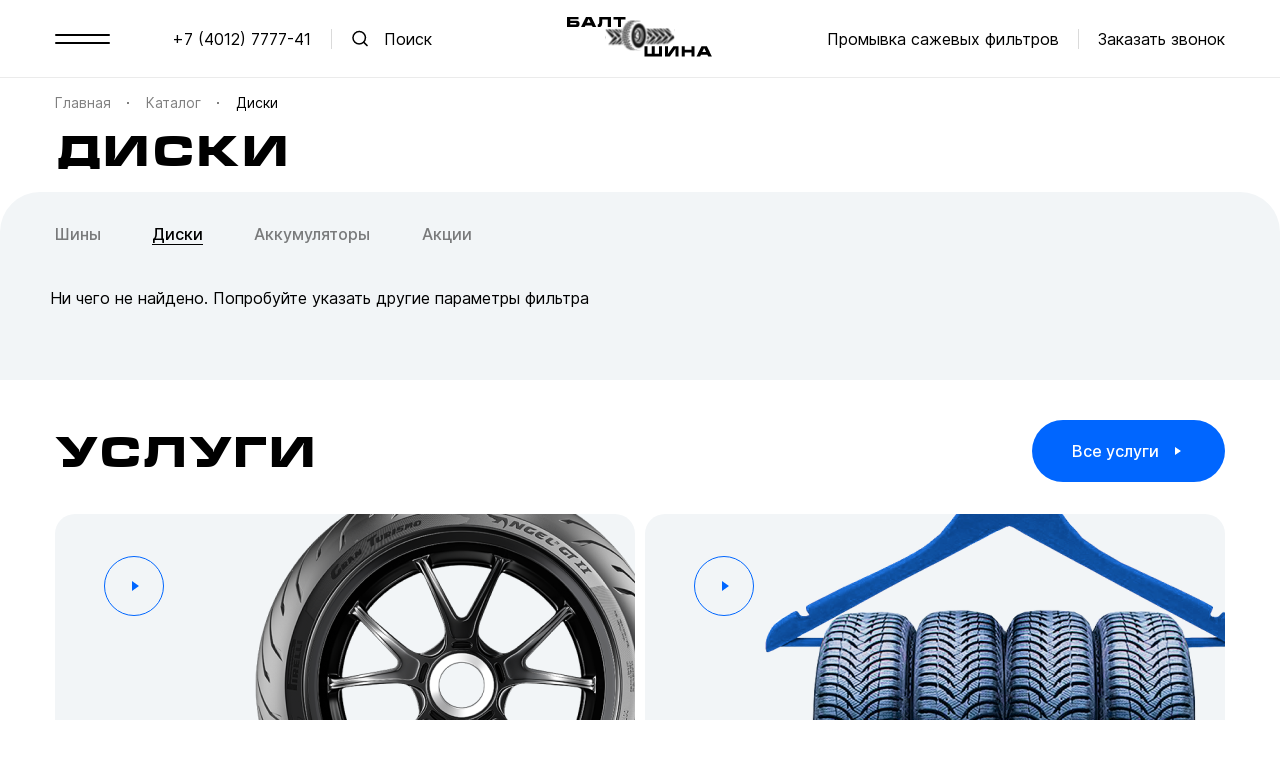

--- FILE ---
content_type: text/html; charset=UTF-8
request_url: https://baltshina39.ru/catalog/diski/
body_size: 35715
content:
<!DOCTYPE html>
<html xmlns="http://www.w3.org/1999/xhtml" xml:lang="ru" lang="ru">
<head>
    <meta http-equiv="Content-Type" content="text/html; charset=UTF-8" />
<meta name="robots" content="index, follow" />
<meta name="keywords" content="Каталог" />
<meta name="description" content="Мы работаем, чтобы сделать ваш автомобильный путь комфортным и безопасным, а сервисное и сезонное шиномонтажное обслуживание – качественным и доступным! &amp;quot;Балтшина&amp;quot; — Для уверенности на дороге!" />
<link href="/bitrix/cache/css/s1/batlshina39/page_9c0a25a4124c237c97d17be928435e58/page_9c0a25a4124c237c97d17be928435e58_v1.css?1757345878453" type="text/css"  rel="stylesheet" />
<link href="/bitrix/cache/css/s1/batlshina39/template_d8b51070a5c14f39dec896b73be5b2e8/template_d8b51070a5c14f39dec896b73be5b2e8_v1.css?1757937810202961" type="text/css"  data-template-style="true" rel="stylesheet" />
<script>if(!window.BX)window.BX={};if(!window.BX.message)window.BX.message=function(mess){if(typeof mess==='object'){for(let i in mess) {BX.message[i]=mess[i];} return true;}};</script>
<script>(window.BX||top.BX).message({"JS_CORE_LOADING":"Загрузка...","JS_CORE_NO_DATA":"- Нет данных -","JS_CORE_WINDOW_CLOSE":"Закрыть","JS_CORE_WINDOW_EXPAND":"Развернуть","JS_CORE_WINDOW_NARROW":"Свернуть в окно","JS_CORE_WINDOW_SAVE":"Сохранить","JS_CORE_WINDOW_CANCEL":"Отменить","JS_CORE_WINDOW_CONTINUE":"Продолжить","JS_CORE_H":"ч","JS_CORE_M":"м","JS_CORE_S":"с","JSADM_AI_HIDE_EXTRA":"Скрыть лишние","JSADM_AI_ALL_NOTIF":"Показать все","JSADM_AUTH_REQ":"Требуется авторизация!","JS_CORE_WINDOW_AUTH":"Войти","JS_CORE_IMAGE_FULL":"Полный размер"});</script>

<script src="/bitrix/js/main/core/core.min.js?1757345784229643"></script>

<script>BX.Runtime.registerExtension({"name":"main.core","namespace":"BX","loaded":true});</script>
<script>BX.setJSList(["\/bitrix\/js\/main\/core\/core_ajax.js","\/bitrix\/js\/main\/core\/core_promise.js","\/bitrix\/js\/main\/polyfill\/promise\/js\/promise.js","\/bitrix\/js\/main\/loadext\/loadext.js","\/bitrix\/js\/main\/loadext\/extension.js","\/bitrix\/js\/main\/polyfill\/promise\/js\/promise.js","\/bitrix\/js\/main\/polyfill\/find\/js\/find.js","\/bitrix\/js\/main\/polyfill\/includes\/js\/includes.js","\/bitrix\/js\/main\/polyfill\/matches\/js\/matches.js","\/bitrix\/js\/ui\/polyfill\/closest\/js\/closest.js","\/bitrix\/js\/main\/polyfill\/fill\/main.polyfill.fill.js","\/bitrix\/js\/main\/polyfill\/find\/js\/find.js","\/bitrix\/js\/main\/polyfill\/matches\/js\/matches.js","\/bitrix\/js\/main\/polyfill\/core\/dist\/polyfill.bundle.js","\/bitrix\/js\/main\/core\/core.js","\/bitrix\/js\/main\/polyfill\/intersectionobserver\/js\/intersectionobserver.js","\/bitrix\/js\/main\/lazyload\/dist\/lazyload.bundle.js","\/bitrix\/js\/main\/polyfill\/core\/dist\/polyfill.bundle.js","\/bitrix\/js\/main\/parambag\/dist\/parambag.bundle.js"]);
</script>
<script>BX.Runtime.registerExtension({"name":"fx","namespace":"window","loaded":true});</script>
<script>BX.Runtime.registerExtension({"name":"jquery","namespace":"window","loaded":true});</script>
<script>(window.BX||top.BX).message({"LANGUAGE_ID":"ru","FORMAT_DATE":"DD.MM.YYYY","FORMAT_DATETIME":"DD.MM.YYYY HH:MI:SS","COOKIE_PREFIX":"BITRIX_SM","SERVER_TZ_OFFSET":"10800","UTF_MODE":"Y","SITE_ID":"s1","SITE_DIR":"\/","USER_ID":"","SERVER_TIME":1766362453,"USER_TZ_OFFSET":0,"USER_TZ_AUTO":"Y","bitrix_sessid":"ebb4a47f52afd3d20816007d50ba74b3"});</script>


<script  src="/bitrix/cache/js/s1/batlshina39/kernel_main/kernel_main_v1.js?1757345938158483"></script>
<script src="/bitrix/js/main/jquery/jquery-1.12.4.min.js?168741553797163"></script>
<script>BX.setJSList(["\/bitrix\/js\/main\/core\/core_fx.js","\/bitrix\/js\/main\/session.js","\/bitrix\/js\/main\/pageobject\/dist\/pageobject.bundle.js","\/bitrix\/js\/main\/core\/core_window.js","\/bitrix\/js\/main\/date\/main.date.js","\/bitrix\/js\/main\/core\/core_date.js","\/bitrix\/js\/main\/utils.js","\/local\/templates\/batlshina39\/js\/min.js","\/local\/templates\/batlshina39\/js\/main.js","\/local\/templates\/batlshina39\/js\/costume.js","\/local\/components\/sp\/feedback\/templates\/callback\/script.js","\/local\/components\/sp\/feedback\/templates\/review\/script.js"]);</script>
<script>BX.setCSSList(["\/local\/templates\/batlshina39\/components\/bitrix\/news\/catalog\/bitrix\/news.list\/.default\/style.css","\/local\/templates\/batlshina39\/css\/min.css","\/local\/templates\/batlshina39\/css\/main.css","\/local\/templates\/batlshina39\/template_styles.css"]);</script>

            <script type="text/javascript">
                (function (d, w, c) {(w[c] = w[c] || []).push(function() {
                    try {
                        w.yaCounter94112769 = new Ya.Metrika({'id':'94112769','webvisor':'true','clickmap':'true','trackLinks':'true','accurateTrackBounce':'true','trackHash':'true','ut':'\"noindex\"'});
                    } 
                    catch(e) {}});
                    var n=d.getElementsByTagName("script")[0],s = d.createElement("script"),f=function () { n.parentNode.insertBefore(s, n); };s.type="text/javascript";s.async=true;s.src=(d.location.protocol=="https:"?"https:":"http:")+"//mc.yandex.ru/metrika/watch.js";if(w.opera=="[object Opera]"){d.addEventListener("DOMContentLoaded",f,false);}else{f();}})(document,window,"yandex_metrika_callbacks");
            </script>



<script  src="/bitrix/cache/js/s1/batlshina39/template_5f13b77472c5be131497643ab9384eea/template_5f13b77472c5be131497643ab9384eea_v1.js?1757345877412527"></script>

        <meta content="/browserconfig.xml" name="msapplication-config">
    <meta http-equiv="X-UA-Compatible" content="IE=edge">
    <meta name="viewport" content="width=device-width, initial-scale=1">
    <title>Диски купить в Калининграде</title>
    <link href="/local/templates/batlshina39/img/favicon.ico" rel="icon" type="image/png">
    <link href="/local/templates/batlshina39/img/favicon.png" rel="icon" type="image/png">
    <link rel="apple-touch-icon" sizes="120x120" href="/local/templates/batlshina39/img/apple-touch-icon.png">
    
<meta name="yandex-verification" content="3625fbc9e8405fb7" />
</head>
<body>
<!--[if lt IE 10]>
<p class="browsehappy"><br>Вы используете <strong>устаревший</strong> браузер.
    Пожалуйста, <a href="http://browsehappy.com/">обновите его</a> для корректного
    отображения сайтов.</p>
<![endif]-->
<div class="global-wrapper">
    <div class="wrapper-loader">
        <div class="loader-content"></div>
    </div>
    <div class="bg-overlay"></div>
            <header class="ui-header">
            <div class="container">
                <div class="head_left-column">
                    <div class="hamburger hamburger--spring">
                        <div class="hamburger-box">
                            <div class="hamburger-inner"></div>
                        </div>
                    </div>
                    <a href="tel:+74012777741" class="head_phone-number tablet-small_hidden">+7 (4012) 7777-41</a>
                    <span class="head_search_icon tablet-small_hidden">Поиск</span>
                    <form action="/search/" class="search-form">
                        <div class="search-form_logo"><img data-src="/local/templates/batlshina39/img/static/logo.svg" alt="alt"></div>
                        <div class="search-form_content">
                            <div class="search-form_left">Поиск</div>
                            <input name="q" type="text" class="form-search_input"
                                   placeholder="Например, 185/60 R15 88T NOKIAN TYRES Hakkapeliitta 9 TL " value="">
                            <div class="wrapper_search-form_submit main-mod_btn">
                                <span class="btn-text">Найти</span>
                                <input type="submit" class="search-form_submit" value="">
                            </div>
                        </div>
                        <span class="search-form_close-btn"></span>
                    </form>
                </div>
                <div class="head_center-column">
                    <div class="head-logo">
                        <a href="/"><img data-src="/local/templates/batlshina39/img/static/logo.svg" alt="alt"></a>
                    </div>
                    <span class="head_search_icon tablet-small_visible"></span>
                </div>
                <div class="head_right-column">
                    <a href="/services/dpf-cleaning/" class="flushing-catalysts_btn">Промывка сажевых фильтров</a>                    <a href="#callback" data-toggle="modal" class="callback-btn">Заказать звонок</a>
                </div>
            </div>
            <div class="head-fixed_panel">
                <span class="head-fixed_close-btn"></span>
                
    <nav class="head-nav">
        <ul class="head-menu">

                                            <li class="active"><a href="/catalog/">Каталог</a></li>
            
                                            <li><a href="/services/">Услуги</a></li>
            
                                            <li><a href="/catalog/shiny/">Подбор шин</a></li>
            
                                            <li><a href="/about/">О компании</a></li>
            
                                            <li><a href="/reviews/">Отзывы</a></li>
            
                                            <li><a href="/clients/">Наши клиенты</a></li>
            
                                            <li><a href="/contacts/">Контакты</a></li>
            
                    </ul>
		<div class="appendto-social"></div>
    </nav>
                <div class="head_mobile-content">
                    <a href="tel:+74012777741" class="head_phone-number">+7 (4012) 7777-41</a>                    <a href="/services/dpf-cleaning/" class="flushing-catalysts_btn">Промывка сажевых фильтров</a>                    <a href="#callback" data-toggle="modal" class="main-btn callback-btn">Заказать звонок</a>
                </div>
            </div>
        </header>
        <main class="main-content">
                <div class="unified-inner_section">
    <div class="container">
        <ul class="breadcrumbs" itemscope itemtype="http://schema.org/BreadcrumbList"><li itemprop="itemListElement" itemscope itemtype="http://schema.org/ListItem"><a href="/">Главная</a><meta itemprop="position" content="1" /></li><li itemprop="itemListElement" itemscope itemtype="http://schema.org/ListItem"><a href="/catalog/">Каталог</a><meta itemprop="position" content="2" /></li><li>Диски</li></ul>        <h1>Диски</h1>
    </div>
    <div class="gray-section">
        <div class="container">
            <div class="catalog_top-panel">
                                    <ul class="filter_top-menu">
                                                    <li class=""><a href="/catalog/shiny/">Шины</a></li>
                                                    <li class="active"><a href="/catalog/diski/">Диски</a></li>
                                                    <li class=""><a href="/catalog/akkumulyator/">Аккумуляторы</a></li>
                                                <li><a href="/catalog/promo/">Акции</a></li>
                    </ul>
                                            </div>
            <div class="row">
                                <div class="col-xl-9 col-lg-8 col-md-8">
    <div class="row product-row" data-pagen-content="1">
Ни чего не найдено. Попробуйте указать другие параметры фильтра
    </div>

</div>
            </div>
        </div>
    </div>
</div>
    <div class="services-section services-mod_section">
        <div class="container">
            <div class="services-section_header">
                <div class="section-title">Услуги</div>
                <a href="/services/" class="main-btn mobile-hidden"><span class="btn-text">Все услуги</span></a>
            </div>
            <div class="row services-row">
                                                        <div class="col-md-6" id="bx_651765591_22">
                        <div class="service-item">
                            <a href="/services/shinomontazh-balansirovka-prokatka/">
                                <span class="service-item_circle"></span>
                                                                    <div class="service-item_img">
                                        <img data-src="/upload/iblock/3a6/munzwnaas0kgh2l902ruwbc683w0t03y.png" alt="Шиномонтаж">
                                    </div>
                                                                <span class="service-item_title">Шиномонтаж</span>
                                                                    <p>Если нужен профессиональный шиномонтаж, который помимо качества своих услуг, предоставляет индивидуальный подход к каждому клиенту, то компания &quot;Балтшина&quot; рада предоставить его Вам.</p>
                                                            </a>
                        </div>
                    </div>
                                                        <div class="col-md-6" id="bx_651765591_23">
                        <div class="service-item">
                            <a href="/services/khranenie-shin/">
                                <span class="service-item_circle"></span>
                                                                    <div class="service-item_img">
                                        <img data-src="/upload/iblock/25a/z0zb0go8r951z3bgfvxpnehtnfqvpxnt.png" alt="Хранение шин">
                                    </div>
                                                                <span class="service-item_title">Хранение шин</span>
                                                                    <p>Сезонное хранение шин и дисков <br />
<br />
ЭКОНОМЬТЕ ПРОСТРАНСТВО И ВРЕМЯ<br />
</p>
                                                            </a>
                        </div>
                    </div>
                                                        <div class="col-md-6" id="bx_651765591_24">
                        <div class="service-item">
                            <a href="/services/dpf-cleaning/">
                                <span class="service-item_circle"></span>
                                                                    <div class="service-item_img">
                                        <img data-src="/upload/iblock/aa5/1cvqr2b73udgq3202z7ijoayqp68klum.png" alt="Аппаратная чистка фильтра DPF и катализатора">
                                    </div>
                                                                <span class="service-item_title">Аппаратная чистка фильтра DPF и катализатора</span>
                                                                    <p>В нашей компании вы сможете провести работы по техническому обслуживанию, связанные с очисткой сажевого фильтра. Сажевый фильтр дизель установки автомобиля требует особого отношения и только профессионального подхода. Удаление его из конструкции авто сделает невозможным дальнейшее прохождение технического осмотра, а промывка - станет простым решением проблемы его загрязненности.<br />
<br />
Сажевый фильтр, промывка которого обойдется намного дешевле его замены или решения других проблем, связанных с неправильной его работой - это бесспорно необходимая деталь автомобиля, поэтому нужно уделять пристальное внимание его состоянию.</p>
                                                            </a>
                        </div>
                    </div>
                                                        <div class="col-md-6" id="bx_651765591_30">
                        <div class="service-item">
                            <a href="/services/zapravka-konditsionerov/">
                                <span class="service-item_circle"></span>
                                                                    <div class="service-item_img">
                                        <img data-src="/upload/iblock/d9f/345zq04rbqdl8krfbplnfrqozmptpe18.png" alt="Заправка кондиционеров">
                                    </div>
                                                                <span class="service-item_title">Заправка кондиционеров</span>
                                                                    <p>На новом аппарате итальянского производства Ecotechnics ECK NEXT PRO.. Диагностика. Проверка системы кондиционирования на утечку фреона. Заправка кондиционера производится с добавлением специального синтетического масла для автомобильных кондиционеров.</p>
                                                            </a>
                        </div>
                    </div>
                                                        <div class="col-md-6" id="bx_651765591_186873">
                        <div class="service-item">
                            <a href="/services/regulirovka-far-na-sertifitsirrvannom-italyanskom-oborudovanii-/">
                                <span class="service-item_circle"></span>
                                                                    <div class="service-item_img">
                                        <img data-src="/upload/iblock/156/p701usr2l3akvikn9mhpapus6ddxcaku.png" alt="Регулировка фар">
                                    </div>
                                                                <span class="service-item_title">Регулировка фар</span>
                                                                    <p>Предлагаем услуги по регулировке угла и направления потока света фар автомобиля на профессиональном оборудовании, позволяющем безошибочно настроить ваши фары.</p>
                                                            </a>
                        </div>
                    </div>
                                                        <div class="col-md-6" id="bx_651765591_226020">
                        <div class="service-item">
                            <a href="/services/ekspress-zamena-masla-v-dvigatele-i-kpp/">
                                <span class="service-item_circle"></span>
                                                                    <div class="service-item_img">
                                        <img data-src="/upload/iblock/287/ecwcca44cxvc5sfw4u304283bffic6ne.png" alt="Экспресс замена масла в двигателе и КПП">
                                    </div>
                                                                <span class="service-item_title">Экспресс замена масла в двигателе и КПП</span>
                                                                    <p>В нашем сервисе Вы можете произвести качественную замену масла в двигателе и КПП Вашего автомобиля. Замену масла осуществляем, в с соответствии с необходимыми допусками к автомобилю.</p>
                                                            </a>
                        </div>
                    </div>
                                                        <div class="col-md-6" id="bx_651765591_226764">
                        <div class="service-item">
                            <a href="/services/avtomoyka-samoobsluzhivaniya/">
                                <span class="service-item_circle"></span>
                                                                    <div class="service-item_img">
                                        <img data-src="/upload/iblock/fb4/4jtmh7nozunm1fyez2o6j96sughbiqst.jpeg" alt="Автомойка самообслуживания ">
                                    </div>
                                                                <span class="service-item_title">Автомойка самообслуживания </span>
                                                            </a>
                        </div>
                    </div>
                            </div>
            <div class="mobile-visible">
                <a href="/services/" class="main-btn unified-mobile_btn"><span class="btn-text">Все услуги</span></a>
            </div>
        </div>
    </div>
</main>
    <footer class="main-footer">
        <div class="container">
            <div class="row main-footer_top-content">
                <div class="col-md-6">
                            <div class="footer_left-column" id="bx_1373509569_2">
        <ul class="footer_info-list">
                            <li>
                    <span class="subtitle">Почта</span>
                    <a href="mailto:baltshina39@bk.ru; &lt;span class=&quot;min&quot;&gt;  katalizator39@bk.ru"
                       class="footer-email">baltshina39@bk.ru; <span class="min">  katalizator39@bk.ru</a>
                </li>
                                        <li>
                    <span class="subtitle">Телефоны</span>
                                            <a href="tel:+,"
                           class="footer_phone-number">Шиномонтаж, автошины:</a>                            <br>
                                                                    <a href="tel:+74012777741"
                           class="footer_phone-number">+7 (4012) 7777-41</a>                            <br>
                                                                    <a href="tel:+"
                           class="footer_phone-number">Промывка сажевого фильтра:</a>                            <br>
                                                                    <a href="tel:+74012753939"
                           class="footer_phone-number">+7 (4012) 75-39-39</a>                            <br>
                                                                    <a href="tel:+"
                           class="footer_phone-number">Автомойка самообслуживания:</a>                            <br>
                                                                    <a href="tel:+74012777741"
                           class="footer_phone-number">+7 (4012) 7777-41</a>                                    </li>
                    </ul>
        <ul class="footer_info-list">
                            <li>
                    <span class="subtitle">Адрес</span>
                    г. Калининград, ул. Печатная 41А.                </li>
                                        <li>
                    <span class="subtitle">Режим работы</span>
                    пн-пт 09:00-19:00<span class="min"> суббота 09:00-17:00,</span> <span class="min">воскресенье 10:00-16:00</span>                </li>
                    </ul>
    </div>
                    <a href="#callback" data-toggle="modal" class="main-btn foooter-callback">Заказать звонок</a>
					
					<div class="social">
                        <a href="#" class="wh" target="_blank"></a>
<a href="https://vk.com/dpfcleaning" class="vk" target="_blank"></a>
<a href="https://www.avito.ru/user/3968125b555d7afed2735e27302c749d/profile?gdlkerfdnwq=101&shopId=2406205&iid=2455970630&page_from=from_item_header" class="avito" target="_blank"></a>
<a href="https://www.youtube.com/channel/UCRkbQbMfAWtmv_F1QbHn-8w" class="you" target="_blank"></a>					</div>
					
                </div>
                <div class="col-md-6 footer_right-column">
                        <div class="footer-column">
        <span class="footer-title"><a href="/services/">Услуги</a></span>
        <ul class="footer-menu">
                                            <li id="bx_3485106786_22"><a
                            href="/services/shinomontazh-balansirovka-prokatka/">Шиномонтаж</a></li>
                                            <li id="bx_3485106786_23"><a
                            href="/services/khranenie-shin/">Хранение шин</a></li>
                                            <li id="bx_3485106786_24"><a
                            href="/services/dpf-cleaning/">Аппаратная чистка фильтра DPF и катализатора</a></li>
                                            <li id="bx_3485106786_30"><a
                            href="/services/zapravka-konditsionerov/">Заправка кондиционеров</a></li>
                                            <li id="bx_3485106786_186873"><a
                            href="/services/regulirovka-far-na-sertifitsirrvannom-italyanskom-oborudovanii-/">Регулировка фар</a></li>
                                            <li id="bx_3485106786_226020"><a
                            href="/services/ekspress-zamena-masla-v-dvigatele-i-kpp/">Экспресс замена масла в двигателе и КПП</a></li>
                                            <li id="bx_3485106786_226764"><a
                            href="/services/avtomoyka-samoobsluzhivaniya/">Автомойка самообслуживания </a></li>
                    </ul>
    </div>
                    
    <div class="footer-column">
        <span class="footer-title"><a href="/catalog/">Каталог</a></span>
        <ul class="footer-menu">
                            <li><a href="/catalog/shiny/">Шины</a></li>
                            <li><a href="/catalog/diski/">Диски</a></li>
                            <li><a href="/catalog/akkumulyator/">Аккумуляторы</a></li>
                    </ul>
    </div>
                    
    <div class="footer-column">
        <span class="footer-title"><a href="/about/">Компания</a></span>
        <ul class="footer-menu">
                            <li><a href="/about/">О компании</a></li>
                            <li><a href="/reviews/">Отзывы</a></li>
                            <li><a href="/contacts/">Контакты</a></li>
                            <li><a href="/clients/">Наши клиенты</a></li>
                    </ul>
    </div>
                </div>
            </div>
            <div class="main-footer_bottom-content">
                <div class="left-cell">
                    <span class="copyright">&#169; 2022  Все права принадлежат ООО “Балтшина”</span>
<span class="footer-personal_data"><a href="/term-of-use/">Соглашение об обработке персональных данных</a></span>                </div>
                <a href="/policy/" class="footer-policy">Политика конфиденциальности</a>
<a href="https://webmedia39.ru/" class="footer-studio"><img data-src="/local/templates/batlshina39/img/static/studio.svg" alt="alt"></a>            </div>
        </div>
    </footer>
<div class="scroll-to-top"></div>
</div>
<div aria-hidden="true" class="modal fade js-modal" id="submit-application" role="dialog">
    <div class="modal-dialog modal-dialog-centered" role="document">
        <div class="modal-content">
            <button class="close" data-dismiss="modal" type="button"></button>
            <div class="popup-title">Оставить заявку</div>
            <span class="popup_top-text">
						Оставьте нам свои данные и наши специалисты свяжутся
						с вами в ближайшее время
					</span>
            <div class="popup-title popup-services_title"></div>
            <form action="#" class="popup-form" data-form-feedback>
    <div class="form-group">
        <input name="NAME" type="text" class="form-control requiredField callback-name">
        <label class="form-label">Имя</label>
        <span class="input_delete-text"></span>
    </div>
    <div class="form-group">
        <label class="form-label">Ваш телефон</label>
        <input name="PHONE" type="tel" class="form-control requiredField callback-phone">
        <span class="input_delete-text"></span>
    </div>
    <span class="popup-form_policy">Нажимая на кнопку “Оформить” вы даете согласие на <a href="/term-of-use/">Обработку персональных данных.</a> </span>
    <input type="submit" class="popup-form_submit main-btn js_form-submit" value="Отправить">
</form>
<script type="text/javascript">
    var defaultFeedbackParams ={"signedParameters":"YTo0OntzOjE2OiJFVkVOVF9NRVNTQUdFX0lEIjtzOjA6IiI7czoxMDoiSUJMT0NLX0FERCI7czoxOiJOIjtzOjk6IklCTE9DS19JRCI7czoyOiIzNCI7czoxMToiVVNFX0NBUFRDSEEiO3M6MToiTiI7fQ==.8393a3b475d2980e3190cf9197ec05480c3f9e04baf7c49ead9df739e675a325"};
</script>        </div>
    </div>
</div>
<!-- END GLOBAL-WRAPPER -->
<div aria-hidden="true" class="modal fade js-modal" id="callback" role="dialog">
    <div class="modal-dialog modal-dialog-centered" role="document">
        <div class="modal-content">
            <button class="close" data-dismiss="modal" type="button"></button>
            <div class="popup-title">Оставить заявку</div>
            <span class="popup_top-text">
						Оставьте нам свои данные и наши специалисты свяжутся
						с вами в ближайшее время
					</span>
            <form action="#" class="popup-form" data-form-feedback>
    <div class="form-group">
        <input name="NAME" type="text" class="form-control requiredField callback-name">
        <label class="form-label">Имя</label>
        <span class="input_delete-text"></span>
    </div>
    <div class="form-group">
        <label class="form-label">Ваш телефон</label>
        <input name="PHONE" type="tel" class="form-control requiredField callback-phone">
        <span class="input_delete-text"></span>
    </div>
    <span class="popup-form_policy">Нажимая на кнопку “Оформить” вы даете согласие на <a href="/term-of-use/">Обработку персональных данных.</a> </span>
    <input type="submit" class="popup-form_submit main-btn js_form-submit" value="Отправить">
</form>
<script type="text/javascript">
    var defaultFeedbackParams ={"signedParameters":"YTo0OntzOjE2OiJFVkVOVF9NRVNTQUdFX0lEIjtzOjI6IjMyIjtzOjEwOiJJQkxPQ0tfQUREIjtzOjE6Ik4iO3M6OToiSUJMT0NLX0lEIjtzOjI6IjMyIjtzOjExOiJVU0VfQ0FQVENIQSI7czoxOiJOIjt9.e9cbf24e46ea6b8bef5c4a15221eb0a64e77c3bf04d84dcefcedf5f4672f2bc5"};
</script>        </div>
    </div>
</div>
<!-- end callback -->
<div aria-hidden="true" class="modal fade js-modal" role="dialog" id="application-accepted">
    <div class="modal-dialog modal-dialog-centered" role="document">
        <div class="modal-content">
            <button class="close" data-dismiss="modal" type="button"></button>
            <div class="popup-icon"><img data-src="/local/templates/batlshina39/img/icons/ico-check.svg" alt=""></div>
            <span class="popup-title">ваша Заявка успешно отправлена</span>
            <p>Наши специалисты свяжутся с вами в ближайшее время</p>
        </div>
    </div>
</div>
<!-- end application-accepted -->
<div aria-hidden="true" class="modal fade js-modal" id="give-feedback" role="dialog">
    <div class="modal-dialog modal-dialog-centered" role="document">
        <div class="modal-content">
            <button class="close" data-dismiss="modal" type="button"></button>
            <div class="popup-title">Оставьте отзыв</div>
            <form action="#" class="popup-form give-feedback_form" data-form-feedback-review>
    <div class="form-group">
        <input name="NAME" type="text" class="form-control requiredField callback-name">
        <label class="form-label">Ф.И.О</label>
        <span class="input_delete-text"></span>
    </div>
    <div class="form-group form-group_mod">
        <label class="form-label">Комментарий</label>
        <textarea name="PREVIEW_TEXT" class="form-control form-textarea requiredField callback-text"></textarea>
    </div>
    <div class="popup-form_agree">
        <label class="unified-checkbox">
            <input value="" type="checkbox" class="input-checkbox" name="checkbox" checked>
            <span class="checkbox-text">Согласен(а) с правилами публикации отзывов</span>
        </label>
    </div>
    <input type="submit" class="popup-form_submit main-btn js_form-submit" value="Отправить">
</form>
<script type="text/javascript">
    var defaultFeedbackParamsReview ={"signedParameters":"YTo0OntzOjE2OiJFVkVOVF9NRVNTQUdFX0lEIjtzOjI6IjMzIjtzOjEwOiJJQkxPQ0tfQUREIjtzOjE6IlkiO3M6OToiSUJMT0NLX0lEIjtzOjE6IjciO3M6MTE6IlVTRV9DQVBUQ0hBIjtzOjE6Ik4iO30=.73628a1801ef33d8a4837c8fb972f420ad382f6f277580640816b54e19d501bf"};
</script>        </div>
    </div>
</div>
<!-- end give-feedback-->
<div aria-hidden="true" class="modal fade js-modal" role="dialog" id="review-published">
    <div class="modal-dialog modal-dialog-centered" role="document">
        <div class="modal-content">
            <button class="close" data-dismiss="modal" type="button"></button>
            <div class="popup-icon"><img data-src="/local/templates/batlshina39/img/icons/ico-check.svg" alt=""></div>
            <span class="popup-title">Ваш отзыв <span class="min">опубликуется</span> после модерации </span>
        </div>
    </div>
</div>
<!-- end review-published -->

<noscript><div><img src="//mc.yandex.ru/watch/94112769?ut=noindex" style="position:absolute; left:-9999px;" alt="" /></div></noscript></body>
</html>

--- FILE ---
content_type: text/css
request_url: https://baltshina39.ru/bitrix/cache/css/s1/batlshina39/page_9c0a25a4124c237c97d17be928435e58/page_9c0a25a4124c237c97d17be928435e58_v1.css?1757345878453
body_size: 341
content:


/* Start:/local/templates/batlshina39/components/bitrix/news/catalog/bitrix/news.list/.default/style.css?1687415531203*/
.product-column{
min-height: 460px;
}
.product-item:hover{
z-index:10;
}
.pagenavigation_wrapper{
width:100%;
}
.col-md-8 > .pagination-footer{
display:none;
}
.main-pagination > li{
margin-right: 5px;
}
/* End */
/* /local/templates/batlshina39/components/bitrix/news/catalog/bitrix/news.list/.default/style.css?1687415531203 */


--- FILE ---
content_type: text/css
request_url: https://baltshina39.ru/bitrix/cache/css/s1/batlshina39/template_d8b51070a5c14f39dec896b73be5b2e8/template_d8b51070a5c14f39dec896b73be5b2e8_v1.css?1757937810202961
body_size: 203064
content:


/* Start:/local/templates/batlshina39/css/min.css?168741553194591*/
/*!
 * Bootstrap Grid v4.3.1 (https://getbootstrap.com/)
 * Copyright 2011-2019 The Bootstrap Authors
 * Copyright 2011-2019 Twitter, Inc.
 * Licensed under MIT (https://github.com/twbs/bootstrap/blob/master/LICENSE)
 */@-ms-viewport{width:device-width}html{box-sizing:border-box;-ms-overflow-style:scrollbar}*,:after,:before{box-sizing:inherit}.container{width:100%;padding-right:15px;padding-left:15px;margin-right:auto;margin-left:auto}@media (min-width:576px){.container{max-width:570px}}@media (min-width:768px){.container{max-width:760px}}@media (min-width:992px){.container{max-width:960px}}@media (min-width:1200px){.container{max-width:1200px}}@media (min-width:1400px){.container{max-width:1373px}}.container-fluid{width:100%;padding-right:15px;padding-left:15px;margin-right:auto;margin-left:auto}.row{display:-ms-flexbox;display:flex;-ms-flex-wrap:wrap;flex-wrap:wrap;margin-right:-15px;margin-left:-15px}.no-gutters{margin-right:0;margin-left:0}.no-gutters>.col,.no-gutters>[class*=col-]{padding-right:0;padding-left:0}.col,.col-1,.col-2,.col-3,.col-4,.col-5,.col-6,.col-7,.col-8,.col-9,.col-10,.col-11,.col-12,.col-auto,.col-lg,.col-lg-1,.col-lg-2,.col-lg-3,.col-lg-4,.col-lg-5,.col-lg-6,.col-lg-7,.col-lg-8,.col-lg-9,.col-lg-10,.col-lg-11,.col-lg-12,.col-lg-auto,.col-md,.col-md-1,.col-md-2,.col-md-3,.col-md-4,.col-md-5,.col-md-6,.col-md-7,.col-md-8,.col-md-9,.col-md-10,.col-md-11,.col-md-12,.col-md-auto,.col-sm,.col-sm-1,.col-sm-2,.col-sm-3,.col-sm-4,.col-sm-5,.col-sm-6,.col-sm-7,.col-sm-8,.col-sm-9,.col-sm-10,.col-sm-11,.col-sm-12,.col-sm-auto,.col-xl,.col-xl-1,.col-xl-2,.col-xl-3,.col-xl-4,.col-xl-5,.col-xl-6,.col-xl-7,.col-xl-8,.col-xl-9,.col-xl-10,.col-xl-11,.col-xl-12,.col-xl-auto{position:relative;width:100%;padding-right:15px;padding-left:15px}.col{-ms-flex-preferred-size:0;flex-basis:0;-ms-flex-positive:1;flex-grow:1;max-width:100%}.col-auto{-ms-flex:0 0 auto;flex:0 0 auto;width:auto;max-width:100%}.col-1{-ms-flex:0 0 8.333333%;flex:0 0 8.333333%;max-width:8.333333%}.col-2{-ms-flex:0 0 16.666667%;flex:0 0 16.666667%;max-width:16.666667%}.col-3{-ms-flex:0 0 25%;flex:0 0 25%;max-width:25%}.col-4{-ms-flex:0 0 33.333333%;flex:0 0 33.333333%;max-width:33.333333%}.col-5{-ms-flex:0 0 41.666667%;flex:0 0 41.666667%;max-width:41.666667%}.col-6{-ms-flex:0 0 50%;flex:0 0 50%;max-width:50%}.col-7{-ms-flex:0 0 58.333333%;flex:0 0 58.333333%;max-width:58.333333%}.col-8{-ms-flex:0 0 66.666667%;flex:0 0 66.666667%;max-width:66.666667%}.col-9{-ms-flex:0 0 75%;flex:0 0 75%;max-width:75%}.col-10{-ms-flex:0 0 83.333333%;flex:0 0 83.333333%;max-width:83.333333%}.col-11{-ms-flex:0 0 91.666667%;flex:0 0 91.666667%;max-width:91.666667%}.col-12{-ms-flex:0 0 100%;flex:0 0 100%;max-width:100%}.order-first{-ms-flex-order:-1;order:-1}.order-last{-ms-flex-order:13;order:13}.order-0{-ms-flex-order:0;order:0}.order-1{-ms-flex-order:1;order:1}.order-2{-ms-flex-order:2;order:2}.order-3{-ms-flex-order:3;order:3}.order-4{-ms-flex-order:4;order:4}.order-5{-ms-flex-order:5;order:5}.order-6{-ms-flex-order:6;order:6}.order-7{-ms-flex-order:7;order:7}.order-8{-ms-flex-order:8;order:8}.order-9{-ms-flex-order:9;order:9}.order-10{-ms-flex-order:10;order:10}.order-11{-ms-flex-order:11;order:11}.order-12{-ms-flex-order:12;order:12}.offset-1{margin-left:8.333333%}.offset-2{margin-left:16.666667%}.offset-3{margin-left:25%}.offset-4{margin-left:33.333333%}.offset-5{margin-left:41.666667%}.offset-6{margin-left:50%}.offset-7{margin-left:58.333333%}.offset-8{margin-left:66.666667%}.offset-9{margin-left:75%}.offset-10{margin-left:83.333333%}.offset-11{margin-left:91.666667%}@media (min-width:576px){.col-sm{-ms-flex-preferred-size:0;flex-basis:0;-ms-flex-positive:1;flex-grow:1;max-width:100%}.col-sm-auto{-ms-flex:0 0 auto;flex:0 0 auto;width:auto;max-width:100%}.col-sm-1{-ms-flex:0 0 8.333333%;flex:0 0 8.333333%;max-width:8.333333%}.col-sm-2{-ms-flex:0 0 16.666667%;flex:0 0 16.666667%;max-width:16.666667%}.col-sm-3{-ms-flex:0 0 25%;flex:0 0 25%;max-width:25%}.col-sm-4{-ms-flex:0 0 33.333333%;flex:0 0 33.333333%;max-width:33.333333%}.col-sm-5{-ms-flex:0 0 41.666667%;flex:0 0 41.666667%;max-width:41.666667%}.col-sm-6{-ms-flex:0 0 50%;flex:0 0 50%;max-width:50%}.col-sm-7{-ms-flex:0 0 58.333333%;flex:0 0 58.333333%;max-width:58.333333%}.col-sm-8{-ms-flex:0 0 66.666667%;flex:0 0 66.666667%;max-width:66.666667%}.col-sm-9{-ms-flex:0 0 75%;flex:0 0 75%;max-width:75%}.col-sm-10{-ms-flex:0 0 83.333333%;flex:0 0 83.333333%;max-width:83.333333%}.col-sm-11{-ms-flex:0 0 91.666667%;flex:0 0 91.666667%;max-width:91.666667%}.col-sm-12{-ms-flex:0 0 100%;flex:0 0 100%;max-width:100%}.order-sm-first{-ms-flex-order:-1;order:-1}.order-sm-last{-ms-flex-order:13;order:13}.order-sm-0{-ms-flex-order:0;order:0}.order-sm-1{-ms-flex-order:1;order:1}.order-sm-2{-ms-flex-order:2;order:2}.order-sm-3{-ms-flex-order:3;order:3}.order-sm-4{-ms-flex-order:4;order:4}.order-sm-5{-ms-flex-order:5;order:5}.order-sm-6{-ms-flex-order:6;order:6}.order-sm-7{-ms-flex-order:7;order:7}.order-sm-8{-ms-flex-order:8;order:8}.order-sm-9{-ms-flex-order:9;order:9}.order-sm-10{-ms-flex-order:10;order:10}.order-sm-11{-ms-flex-order:11;order:11}.order-sm-12{-ms-flex-order:12;order:12}.offset-sm-0{margin-left:0}.offset-sm-1{margin-left:8.333333%}.offset-sm-2{margin-left:16.666667%}.offset-sm-3{margin-left:25%}.offset-sm-4{margin-left:33.333333%}.offset-sm-5{margin-left:41.666667%}.offset-sm-6{margin-left:50%}.offset-sm-7{margin-left:58.333333%}.offset-sm-8{margin-left:66.666667%}.offset-sm-9{margin-left:75%}.offset-sm-10{margin-left:83.333333%}.offset-sm-11{margin-left:91.666667%}}@media (min-width:768px){.col-md{-ms-flex-preferred-size:0;flex-basis:0;-ms-flex-positive:1;flex-grow:1;max-width:100%}.col-md-auto{-ms-flex:0 0 auto;flex:0 0 auto;width:auto;max-width:100%}.col-md-1{-ms-flex:0 0 8.333333%;flex:0 0 8.333333%;max-width:8.333333%}.col-md-2{-ms-flex:0 0 16.666667%;flex:0 0 16.666667%;max-width:16.666667%}.col-md-3{-ms-flex:0 0 25%;flex:0 0 25%;max-width:25%}.col-md-4{-ms-flex:0 0 33.333333%;flex:0 0 33.333333%;max-width:33.333333%}.col-md-5{-ms-flex:0 0 41.666667%;flex:0 0 41.666667%;max-width:41.666667%}.col-md-6{-ms-flex:0 0 50%;flex:0 0 50%;max-width:50%}.col-md-7{-ms-flex:0 0 58.333333%;flex:0 0 58.333333%;max-width:58.333333%}.col-md-8{-ms-flex:0 0 66.666667%;flex:0 0 66.666667%;max-width:66.666667%}.col-md-9{-ms-flex:0 0 75%;flex:0 0 75%;max-width:75%}.col-md-10{-ms-flex:0 0 83.333333%;flex:0 0 83.333333%;max-width:83.333333%}.col-md-11{-ms-flex:0 0 91.666667%;flex:0 0 91.666667%;max-width:91.666667%}.col-md-12{-ms-flex:0 0 100%;flex:0 0 100%;max-width:100%}.order-md-first{-ms-flex-order:-1;order:-1}.order-md-last{-ms-flex-order:13;order:13}.order-md-0{-ms-flex-order:0;order:0}.order-md-1{-ms-flex-order:1;order:1}.order-md-2{-ms-flex-order:2;order:2}.order-md-3{-ms-flex-order:3;order:3}.order-md-4{-ms-flex-order:4;order:4}.order-md-5{-ms-flex-order:5;order:5}.order-md-6{-ms-flex-order:6;order:6}.order-md-7{-ms-flex-order:7;order:7}.order-md-8{-ms-flex-order:8;order:8}.order-md-9{-ms-flex-order:9;order:9}.order-md-10{-ms-flex-order:10;order:10}.order-md-11{-ms-flex-order:11;order:11}.order-md-12{-ms-flex-order:12;order:12}.offset-md-0{margin-left:0}.offset-md-1{margin-left:8.333333%}.offset-md-2{margin-left:16.666667%}.offset-md-3{margin-left:25%}.offset-md-4{margin-left:33.333333%}.offset-md-5{margin-left:41.666667%}.offset-md-6{margin-left:50%}.offset-md-7{margin-left:58.333333%}.offset-md-8{margin-left:66.666667%}.offset-md-9{margin-left:75%}.offset-md-10{margin-left:83.333333%}.offset-md-11{margin-left:91.666667%}}@media (min-width:992px){.col-lg{-ms-flex-preferred-size:0;flex-basis:0;-ms-flex-positive:1;flex-grow:1;max-width:100%}.col-lg-auto{-ms-flex:0 0 auto;flex:0 0 auto;width:auto;max-width:100%}.col-lg-1{-ms-flex:0 0 8.333333%;flex:0 0 8.333333%;max-width:8.333333%}.col-lg-2{-ms-flex:0 0 16.666667%;flex:0 0 16.666667%;max-width:16.666667%}.col-lg-3{-ms-flex:0 0 25%;flex:0 0 25%;max-width:25%}.col-lg-4{-ms-flex:0 0 33.333333%;flex:0 0 33.333333%;max-width:33.333333%}.col-lg-5{-ms-flex:0 0 41.666667%;flex:0 0 41.666667%;max-width:41.666667%}.col-lg-6{-ms-flex:0 0 50%;flex:0 0 50%;max-width:50%}.col-lg-7{-ms-flex:0 0 58.333333%;flex:0 0 58.333333%;max-width:58.333333%}.col-lg-8{-ms-flex:0 0 66.666667%;flex:0 0 66.666667%;max-width:66.666667%}.col-lg-9{-ms-flex:0 0 75%;flex:0 0 75%;max-width:75%}.col-lg-10{-ms-flex:0 0 83.333333%;flex:0 0 83.333333%;max-width:83.333333%}.col-lg-11{-ms-flex:0 0 91.666667%;flex:0 0 91.666667%;max-width:91.666667%}.col-lg-12{-ms-flex:0 0 100%;flex:0 0 100%;max-width:100%}.order-lg-first{-ms-flex-order:-1;order:-1}.order-lg-last{-ms-flex-order:13;order:13}.order-lg-0{-ms-flex-order:0;order:0}.order-lg-1{-ms-flex-order:1;order:1}.order-lg-2{-ms-flex-order:2;order:2}.order-lg-3{-ms-flex-order:3;order:3}.order-lg-4{-ms-flex-order:4;order:4}.order-lg-5{-ms-flex-order:5;order:5}.order-lg-6{-ms-flex-order:6;order:6}.order-lg-7{-ms-flex-order:7;order:7}.order-lg-8{-ms-flex-order:8;order:8}.order-lg-9{-ms-flex-order:9;order:9}.order-lg-10{-ms-flex-order:10;order:10}.order-lg-11{-ms-flex-order:11;order:11}.order-lg-12{-ms-flex-order:12;order:12}.offset-lg-0{margin-left:0}.offset-lg-1{margin-left:8.333333%}.offset-lg-2{margin-left:16.666667%}.offset-lg-3{margin-left:25%}.offset-lg-4{margin-left:33.333333%}.offset-lg-5{margin-left:41.666667%}.offset-lg-6{margin-left:50%}.offset-lg-7{margin-left:58.333333%}.offset-lg-8{margin-left:66.666667%}.offset-lg-9{margin-left:75%}.offset-lg-10{margin-left:83.333333%}.offset-lg-11{margin-left:91.666667%}}@media (min-width:1200px){.col-xl{-ms-flex-preferred-size:0;flex-basis:0;-ms-flex-positive:1;flex-grow:1;max-width:100%}.col-xl-auto{-ms-flex:0 0 auto;flex:0 0 auto;width:auto;max-width:100%}.col-xl-1{-ms-flex:0 0 8.333333%;flex:0 0 8.333333%;max-width:8.333333%}.col-xl-2{-ms-flex:0 0 16.666667%;flex:0 0 16.666667%;max-width:16.666667%}.col-xl-3{-ms-flex:0 0 25%;flex:0 0 25%;max-width:25%}.col-xl-4{-ms-flex:0 0 33.333333%;flex:0 0 33.333333%;max-width:33.333333%}.col-xl-5{-ms-flex:0 0 41.666667%;flex:0 0 41.666667%;max-width:41.666667%}.col-xl-6{-ms-flex:0 0 50%;flex:0 0 50%;max-width:50%}.col-xl-7{-ms-flex:0 0 58.333333%;flex:0 0 58.333333%;max-width:58.333333%}.col-xl-8{-ms-flex:0 0 66.666667%;flex:0 0 66.666667%;max-width:66.666667%}.col-xl-9{-ms-flex:0 0 75%;flex:0 0 75%;max-width:75%}.col-xl-10{-ms-flex:0 0 83.333333%;flex:0 0 83.333333%;max-width:83.333333%}.col-xl-11{-ms-flex:0 0 91.666667%;flex:0 0 91.666667%;max-width:91.666667%}.col-xl-12{-ms-flex:0 0 100%;flex:0 0 100%;max-width:100%}.order-xl-first{-ms-flex-order:-1;order:-1}.order-xl-last{-ms-flex-order:13;order:13}.order-xl-0{-ms-flex-order:0;order:0}.order-xl-1{-ms-flex-order:1;order:1}.order-xl-2{-ms-flex-order:2;order:2}.order-xl-3{-ms-flex-order:3;order:3}.order-xl-4{-ms-flex-order:4;order:4}.order-xl-5{-ms-flex-order:5;order:5}.order-xl-6{-ms-flex-order:6;order:6}.order-xl-7{-ms-flex-order:7;order:7}.order-xl-8{-ms-flex-order:8;order:8}.order-xl-9{-ms-flex-order:9;order:9}.order-xl-10{-ms-flex-order:10;order:10}.order-xl-11{-ms-flex-order:11;order:11}.order-xl-12{-ms-flex-order:12;order:12}.offset-xl-0{margin-left:0}.offset-xl-1{margin-left:8.333333%}.offset-xl-2{margin-left:16.666667%}.offset-xl-3{margin-left:25%}.offset-xl-4{margin-left:33.333333%}.offset-xl-5{margin-left:41.666667%}.offset-xl-6{margin-left:50%}.offset-xl-7{margin-left:58.333333%}.offset-xl-8{margin-left:66.666667%}.offset-xl-9{margin-left:75%}.offset-xl-10{margin-left:83.333333%}.offset-xl-11{margin-left:91.666667%}}.d-none{display:none!important}.d-inline{display:inline!important}.d-inline-block{display:inline-block!important}.d-block{display:block!important}.d-table{display:table!important}.d-table-row{display:table-row!important}.d-table-cell{display:table-cell!important}.d-flex{display:-ms-flexbox!important;display:flex!important}.d-inline-flex{display:-ms-inline-flexbox!important;display:inline-flex!important}@media (min-width:576px){.d-sm-none{display:none!important}.d-sm-inline{display:inline!important}.d-sm-inline-block{display:inline-block!important}.d-sm-block{display:block!important}.d-sm-table{display:table!important}.d-sm-table-row{display:table-row!important}.d-sm-table-cell{display:table-cell!important}.d-sm-flex{display:-ms-flexbox!important;display:flex!important}.d-sm-inline-flex{display:-ms-inline-flexbox!important;display:inline-flex!important}}@media (min-width:768px){.d-md-none{display:none!important}.d-md-inline{display:inline!important}.d-md-inline-block{display:inline-block!important}.d-md-block{display:block!important}.d-md-table{display:table!important}.d-md-table-row{display:table-row!important}.d-md-table-cell{display:table-cell!important}.d-md-flex{display:-ms-flexbox!important;display:flex!important}.d-md-inline-flex{display:-ms-inline-flexbox!important;display:inline-flex!important}}@media (min-width:992px){.d-lg-none{display:none!important}.d-lg-inline{display:inline!important}.d-lg-inline-block{display:inline-block!important}.d-lg-block{display:block!important}.d-lg-table{display:table!important}.d-lg-table-row{display:table-row!important}.d-lg-table-cell{display:table-cell!important}.d-lg-flex{display:-ms-flexbox!important;display:flex!important}.d-lg-inline-flex{display:-ms-inline-flexbox!important;display:inline-flex!important}}@media (min-width:1200px){.d-xl-none{display:none!important}.d-xl-inline{display:inline!important}.d-xl-inline-block{display:inline-block!important}.d-xl-block{display:block!important}.d-xl-table{display:table!important}.d-xl-table-row{display:table-row!important}.d-xl-table-cell{display:table-cell!important}.d-xl-flex{display:-ms-flexbox!important;display:flex!important}.d-xl-inline-flex{display:-ms-inline-flexbox!important;display:inline-flex!important}}@media print{.d-print-none{display:none!important}.d-print-inline{display:inline!important}.d-print-inline-block{display:inline-block!important}.d-print-block{display:block!important}.d-print-table{display:table!important}.d-print-table-row{display:table-row!important}.d-print-table-cell{display:table-cell!important}.d-print-flex{display:-ms-flexbox!important;display:flex!important}.d-print-inline-flex{display:-ms-inline-flexbox!important;display:inline-flex!important}}.flex-row{-ms-flex-direction:row!important;flex-direction:row!important}.flex-column{-ms-flex-direction:column!important;flex-direction:column!important}.flex-row-reverse{-ms-flex-direction:row-reverse!important;flex-direction:row-reverse!important}.flex-column-reverse{-ms-flex-direction:column-reverse!important;flex-direction:column-reverse!important}.flex-wrap{-ms-flex-wrap:wrap!important;flex-wrap:wrap!important}.flex-nowrap{-ms-flex-wrap:nowrap!important;flex-wrap:nowrap!important}.flex-wrap-reverse{-ms-flex-wrap:wrap-reverse!important;flex-wrap:wrap-reverse!important}.flex-fill{-ms-flex:1 1 auto!important;flex:1 1 auto!important}.flex-grow-0{-ms-flex-positive:0!important;flex-grow:0!important}.flex-grow-1{-ms-flex-positive:1!important;flex-grow:1!important}.flex-shrink-0{-ms-flex-negative:0!important;flex-shrink:0!important}.flex-shrink-1{-ms-flex-negative:1!important;flex-shrink:1!important}.justify-content-start{-ms-flex-pack:start!important;justify-content:flex-start!important}.justify-content-end{-ms-flex-pack:end!important;justify-content:flex-end!important}.justify-content-center{-ms-flex-pack:center!important;justify-content:center!important}.justify-content-between{-ms-flex-pack:justify!important;justify-content:space-between!important}.justify-content-around{-ms-flex-pack:distribute!important;justify-content:space-around!important}.align-items-start{-ms-flex-align:start!important;align-items:flex-start!important}.align-items-end{-ms-flex-align:end!important;align-items:flex-end!important}.align-items-center{-ms-flex-align:center!important;align-items:center!important}.align-items-baseline{-ms-flex-align:baseline!important;align-items:baseline!important}.align-items-stretch{-ms-flex-align:stretch!important;align-items:stretch!important}.align-content-start{-ms-flex-line-pack:start!important;align-content:flex-start!important}.align-content-end{-ms-flex-line-pack:end!important;align-content:flex-end!important}.align-content-center{-ms-flex-line-pack:center!important;align-content:center!important}.align-content-between{-ms-flex-line-pack:justify!important;align-content:space-between!important}.align-content-around{-ms-flex-line-pack:distribute!important;align-content:space-around!important}.align-content-stretch{-ms-flex-line-pack:stretch!important;align-content:stretch!important}.align-self-auto{-ms-flex-item-align:auto!important;align-self:auto!important}.align-self-start{-ms-flex-item-align:start!important;align-self:flex-start!important}.align-self-end{-ms-flex-item-align:end!important;align-self:flex-end!important}.align-self-center{-ms-flex-item-align:center!important;align-self:center!important}.align-self-baseline{-ms-flex-item-align:baseline!important;align-self:baseline!important}.align-self-stretch{-ms-flex-item-align:stretch!important;align-self:stretch!important}@media (min-width:576px){.flex-sm-row{-ms-flex-direction:row!important;flex-direction:row!important}.flex-sm-column{-ms-flex-direction:column!important;flex-direction:column!important}.flex-sm-row-reverse{-ms-flex-direction:row-reverse!important;flex-direction:row-reverse!important}.flex-sm-column-reverse{-ms-flex-direction:column-reverse!important;flex-direction:column-reverse!important}.flex-sm-wrap{-ms-flex-wrap:wrap!important;flex-wrap:wrap!important}.flex-sm-nowrap{-ms-flex-wrap:nowrap!important;flex-wrap:nowrap!important}.flex-sm-wrap-reverse{-ms-flex-wrap:wrap-reverse!important;flex-wrap:wrap-reverse!important}.flex-sm-fill{-ms-flex:1 1 auto!important;flex:1 1 auto!important}.flex-sm-grow-0{-ms-flex-positive:0!important;flex-grow:0!important}.flex-sm-grow-1{-ms-flex-positive:1!important;flex-grow:1!important}.flex-sm-shrink-0{-ms-flex-negative:0!important;flex-shrink:0!important}.flex-sm-shrink-1{-ms-flex-negative:1!important;flex-shrink:1!important}.justify-content-sm-start{-ms-flex-pack:start!important;justify-content:flex-start!important}.justify-content-sm-end{-ms-flex-pack:end!important;justify-content:flex-end!important}.justify-content-sm-center{-ms-flex-pack:center!important;justify-content:center!important}.justify-content-sm-between{-ms-flex-pack:justify!important;justify-content:space-between!important}.justify-content-sm-around{-ms-flex-pack:distribute!important;justify-content:space-around!important}.align-items-sm-start{-ms-flex-align:start!important;align-items:flex-start!important}.align-items-sm-end{-ms-flex-align:end!important;align-items:flex-end!important}.align-items-sm-center{-ms-flex-align:center!important;align-items:center!important}.align-items-sm-baseline{-ms-flex-align:baseline!important;align-items:baseline!important}.align-items-sm-stretch{-ms-flex-align:stretch!important;align-items:stretch!important}.align-content-sm-start{-ms-flex-line-pack:start!important;align-content:flex-start!important}.align-content-sm-end{-ms-flex-line-pack:end!important;align-content:flex-end!important}.align-content-sm-center{-ms-flex-line-pack:center!important;align-content:center!important}.align-content-sm-between{-ms-flex-line-pack:justify!important;align-content:space-between!important}.align-content-sm-around{-ms-flex-line-pack:distribute!important;align-content:space-around!important}.align-content-sm-stretch{-ms-flex-line-pack:stretch!important;align-content:stretch!important}.align-self-sm-auto{-ms-flex-item-align:auto!important;align-self:auto!important}.align-self-sm-start{-ms-flex-item-align:start!important;align-self:flex-start!important}.align-self-sm-end{-ms-flex-item-align:end!important;align-self:flex-end!important}.align-self-sm-center{-ms-flex-item-align:center!important;align-self:center!important}.align-self-sm-baseline{-ms-flex-item-align:baseline!important;align-self:baseline!important}.align-self-sm-stretch{-ms-flex-item-align:stretch!important;align-self:stretch!important}}@media (min-width:768px){.flex-md-row{-ms-flex-direction:row!important;flex-direction:row!important}.flex-md-column{-ms-flex-direction:column!important;flex-direction:column!important}.flex-md-row-reverse{-ms-flex-direction:row-reverse!important;flex-direction:row-reverse!important}.flex-md-column-reverse{-ms-flex-direction:column-reverse!important;flex-direction:column-reverse!important}.flex-md-wrap{-ms-flex-wrap:wrap!important;flex-wrap:wrap!important}.flex-md-nowrap{-ms-flex-wrap:nowrap!important;flex-wrap:nowrap!important}.flex-md-wrap-reverse{-ms-flex-wrap:wrap-reverse!important;flex-wrap:wrap-reverse!important}.flex-md-fill{-ms-flex:1 1 auto!important;flex:1 1 auto!important}.flex-md-grow-0{-ms-flex-positive:0!important;flex-grow:0!important}.flex-md-grow-1{-ms-flex-positive:1!important;flex-grow:1!important}.flex-md-shrink-0{-ms-flex-negative:0!important;flex-shrink:0!important}.flex-md-shrink-1{-ms-flex-negative:1!important;flex-shrink:1!important}.justify-content-md-start{-ms-flex-pack:start!important;justify-content:flex-start!important}.justify-content-md-end{-ms-flex-pack:end!important;justify-content:flex-end!important}.justify-content-md-center{-ms-flex-pack:center!important;justify-content:center!important}.justify-content-md-between{-ms-flex-pack:justify!important;justify-content:space-between!important}.justify-content-md-around{-ms-flex-pack:distribute!important;justify-content:space-around!important}.align-items-md-start{-ms-flex-align:start!important;align-items:flex-start!important}.align-items-md-end{-ms-flex-align:end!important;align-items:flex-end!important}.align-items-md-center{-ms-flex-align:center!important;align-items:center!important}.align-items-md-baseline{-ms-flex-align:baseline!important;align-items:baseline!important}.align-items-md-stretch{-ms-flex-align:stretch!important;align-items:stretch!important}.align-content-md-start{-ms-flex-line-pack:start!important;align-content:flex-start!important}.align-content-md-end{-ms-flex-line-pack:end!important;align-content:flex-end!important}.align-content-md-center{-ms-flex-line-pack:center!important;align-content:center!important}.align-content-md-between{-ms-flex-line-pack:justify!important;align-content:space-between!important}.align-content-md-around{-ms-flex-line-pack:distribute!important;align-content:space-around!important}.align-content-md-stretch{-ms-flex-line-pack:stretch!important;align-content:stretch!important}.align-self-md-auto{-ms-flex-item-align:auto!important;align-self:auto!important}.align-self-md-start{-ms-flex-item-align:start!important;align-self:flex-start!important}.align-self-md-end{-ms-flex-item-align:end!important;align-self:flex-end!important}.align-self-md-center{-ms-flex-item-align:center!important;align-self:center!important}.align-self-md-baseline{-ms-flex-item-align:baseline!important;align-self:baseline!important}.align-self-md-stretch{-ms-flex-item-align:stretch!important;align-self:stretch!important}}@media (min-width:992px){.flex-lg-row{-ms-flex-direction:row!important;flex-direction:row!important}.flex-lg-column{-ms-flex-direction:column!important;flex-direction:column!important}.flex-lg-row-reverse{-ms-flex-direction:row-reverse!important;flex-direction:row-reverse!important}.flex-lg-column-reverse{-ms-flex-direction:column-reverse!important;flex-direction:column-reverse!important}.flex-lg-wrap{-ms-flex-wrap:wrap!important;flex-wrap:wrap!important}.flex-lg-nowrap{-ms-flex-wrap:nowrap!important;flex-wrap:nowrap!important}.flex-lg-wrap-reverse{-ms-flex-wrap:wrap-reverse!important;flex-wrap:wrap-reverse!important}.flex-lg-fill{-ms-flex:1 1 auto!important;flex:1 1 auto!important}.flex-lg-grow-0{-ms-flex-positive:0!important;flex-grow:0!important}.flex-lg-grow-1{-ms-flex-positive:1!important;flex-grow:1!important}.flex-lg-shrink-0{-ms-flex-negative:0!important;flex-shrink:0!important}.flex-lg-shrink-1{-ms-flex-negative:1!important;flex-shrink:1!important}.justify-content-lg-start{-ms-flex-pack:start!important;justify-content:flex-start!important}.justify-content-lg-end{-ms-flex-pack:end!important;justify-content:flex-end!important}.justify-content-lg-center{-ms-flex-pack:center!important;justify-content:center!important}.justify-content-lg-between{-ms-flex-pack:justify!important;justify-content:space-between!important}.justify-content-lg-around{-ms-flex-pack:distribute!important;justify-content:space-around!important}.align-items-lg-start{-ms-flex-align:start!important;align-items:flex-start!important}.align-items-lg-end{-ms-flex-align:end!important;align-items:flex-end!important}.align-items-lg-center{-ms-flex-align:center!important;align-items:center!important}.align-items-lg-baseline{-ms-flex-align:baseline!important;align-items:baseline!important}.align-items-lg-stretch{-ms-flex-align:stretch!important;align-items:stretch!important}.align-content-lg-start{-ms-flex-line-pack:start!important;align-content:flex-start!important}.align-content-lg-end{-ms-flex-line-pack:end!important;align-content:flex-end!important}.align-content-lg-center{-ms-flex-line-pack:center!important;align-content:center!important}.align-content-lg-between{-ms-flex-line-pack:justify!important;align-content:space-between!important}.align-content-lg-around{-ms-flex-line-pack:distribute!important;align-content:space-around!important}.align-content-lg-stretch{-ms-flex-line-pack:stretch!important;align-content:stretch!important}.align-self-lg-auto{-ms-flex-item-align:auto!important;align-self:auto!important}.align-self-lg-start{-ms-flex-item-align:start!important;align-self:flex-start!important}.align-self-lg-end{-ms-flex-item-align:end!important;align-self:flex-end!important}.align-self-lg-center{-ms-flex-item-align:center!important;align-self:center!important}.align-self-lg-baseline{-ms-flex-item-align:baseline!important;align-self:baseline!important}.align-self-lg-stretch{-ms-flex-item-align:stretch!important;align-self:stretch!important}}@media (min-width:1200px){.flex-xl-row{-ms-flex-direction:row!important;flex-direction:row!important}.flex-xl-column{-ms-flex-direction:column!important;flex-direction:column!important}.flex-xl-row-reverse{-ms-flex-direction:row-reverse!important;flex-direction:row-reverse!important}.flex-xl-column-reverse{-ms-flex-direction:column-reverse!important;flex-direction:column-reverse!important}.flex-xl-wrap{-ms-flex-wrap:wrap!important;flex-wrap:wrap!important}.flex-xl-nowrap{-ms-flex-wrap:nowrap!important;flex-wrap:nowrap!important}.flex-xl-wrap-reverse{-ms-flex-wrap:wrap-reverse!important;flex-wrap:wrap-reverse!important}.flex-xl-fill{-ms-flex:1 1 auto!important;flex:1 1 auto!important}.flex-xl-grow-0{-ms-flex-positive:0!important;flex-grow:0!important}.flex-xl-grow-1{-ms-flex-positive:1!important;flex-grow:1!important}.flex-xl-shrink-0{-ms-flex-negative:0!important;flex-shrink:0!important}.flex-xl-shrink-1{-ms-flex-negative:1!important;flex-shrink:1!important}.justify-content-xl-start{-ms-flex-pack:start!important;justify-content:flex-start!important}.justify-content-xl-end{-ms-flex-pack:end!important;justify-content:flex-end!important}.justify-content-xl-center{-ms-flex-pack:center!important;justify-content:center!important}.justify-content-xl-between{-ms-flex-pack:justify!important;justify-content:space-between!important}.justify-content-xl-around{-ms-flex-pack:distribute!important;justify-content:space-around!important}.align-items-xl-start{-ms-flex-align:start!important;align-items:flex-start!important}.align-items-xl-end{-ms-flex-align:end!important;align-items:flex-end!important}.align-items-xl-center{-ms-flex-align:center!important;align-items:center!important}.align-items-xl-baseline{-ms-flex-align:baseline!important;align-items:baseline!important}.align-items-xl-stretch{-ms-flex-align:stretch!important;align-items:stretch!important}.align-content-xl-start{-ms-flex-line-pack:start!important;align-content:flex-start!important}.align-content-xl-end{-ms-flex-line-pack:end!important;align-content:flex-end!important}.align-content-xl-center{-ms-flex-line-pack:center!important;align-content:center!important}.align-content-xl-between{-ms-flex-line-pack:justify!important;align-content:space-between!important}.align-content-xl-around{-ms-flex-line-pack:distribute!important;align-content:space-around!important}.align-content-xl-stretch{-ms-flex-line-pack:stretch!important;align-content:stretch!important}.align-self-xl-auto{-ms-flex-item-align:auto!important;align-self:auto!important}.align-self-xl-start{-ms-flex-item-align:start!important;align-self:flex-start!important}.align-self-xl-end{-ms-flex-item-align:end!important;align-self:flex-end!important}.align-self-xl-center{-ms-flex-item-align:center!important;align-self:center!important}.align-self-xl-baseline{-ms-flex-item-align:baseline!important;align-self:baseline!important}.align-self-xl-stretch{-ms-flex-item-align:stretch!important;align-self:stretch!important}}.m-0{margin:0!important}.mt-0,.my-0{margin-top:0!important}.mr-0,.mx-0{margin-right:0!important}.mb-0,.my-0{margin-bottom:0!important}.ml-0,.mx-0{margin-left:0!important}.m-1{margin:.25rem!important}.mt-1,.my-1{margin-top:.25rem!important}.mr-1,.mx-1{margin-right:.25rem!important}.mb-1,.my-1{margin-bottom:.25rem!important}.ml-1,.mx-1{margin-left:.25rem!important}.m-2{margin:.5rem!important}.mt-2,.my-2{margin-top:.5rem!important}.mr-2,.mx-2{margin-right:.5rem!important}.mb-2,.my-2{margin-bottom:.5rem!important}.ml-2,.mx-2{margin-left:.5rem!important}.m-3{margin:1rem!important}.mt-3,.my-3{margin-top:1rem!important}.mr-3,.mx-3{margin-right:1rem!important}.mb-3,.my-3{margin-bottom:1rem!important}.ml-3,.mx-3{margin-left:1rem!important}.m-4{margin:1.5rem!important}.mt-4,.my-4{margin-top:1.5rem!important}.mr-4,.mx-4{margin-right:1.5rem!important}.mb-4,.my-4{margin-bottom:1.5rem!important}.ml-4,.mx-4{margin-left:1.5rem!important}.m-5{margin:3rem!important}.mt-5,.my-5{margin-top:3rem!important}.mr-5,.mx-5{margin-right:3rem!important}.mb-5,.my-5{margin-bottom:3rem!important}.ml-5,.mx-5{margin-left:3rem!important}.p-0{padding:0!important}.pt-0,.py-0{padding-top:0!important}.pr-0,.px-0{padding-right:0!important}.pb-0,.py-0{padding-bottom:0!important}.pl-0,.px-0{padding-left:0!important}.p-1{padding:.25rem!important}.pt-1,.py-1{padding-top:.25rem!important}.pr-1,.px-1{padding-right:.25rem!important}.pb-1,.py-1{padding-bottom:.25rem!important}.pl-1,.px-1{padding-left:.25rem!important}.p-2{padding:.5rem!important}.pt-2,.py-2{padding-top:.5rem!important}.pr-2,.px-2{padding-right:.5rem!important}.pb-2,.py-2{padding-bottom:.5rem!important}.pl-2,.px-2{padding-left:.5rem!important}.p-3{padding:1rem!important}.pt-3,.py-3{padding-top:1rem!important}.pr-3,.px-3{padding-right:1rem!important}.pb-3,.py-3{padding-bottom:1rem!important}.pl-3,.px-3{padding-left:1rem!important}.p-4{padding:1.5rem!important}.pt-4,.py-4{padding-top:1.5rem!important}.pr-4,.px-4{padding-right:1.5rem!important}.pb-4,.py-4{padding-bottom:1.5rem!important}.pl-4,.px-4{padding-left:1.5rem!important}.p-5{padding:3rem!important}.pt-5,.py-5{padding-top:3rem!important}.pr-5,.px-5{padding-right:3rem!important}.pb-5,.py-5{padding-bottom:3rem!important}.pl-5,.px-5{padding-left:3rem!important}.m-n1{margin:-.25rem!important}.mt-n1,.my-n1{margin-top:-.25rem!important}.mr-n1,.mx-n1{margin-right:-.25rem!important}.mb-n1,.my-n1{margin-bottom:-.25rem!important}.ml-n1,.mx-n1{margin-left:-.25rem!important}.m-n2{margin:-.5rem!important}.mt-n2,.my-n2{margin-top:-.5rem!important}.mr-n2,.mx-n2{margin-right:-.5rem!important}.mb-n2,.my-n2{margin-bottom:-.5rem!important}.ml-n2,.mx-n2{margin-left:-.5rem!important}.m-n3{margin:-1rem!important}.mt-n3,.my-n3{margin-top:-1rem!important}.mr-n3,.mx-n3{margin-right:-1rem!important}.mb-n3,.my-n3{margin-bottom:-1rem!important}.ml-n3,.mx-n3{margin-left:-1rem!important}.m-n4{margin:-1.5rem!important}.mt-n4,.my-n4{margin-top:-1.5rem!important}.mr-n4,.mx-n4{margin-right:-1.5rem!important}.mb-n4,.my-n4{margin-bottom:-1.5rem!important}.ml-n4,.mx-n4{margin-left:-1.5rem!important}.m-n5{margin:-3rem!important}.mt-n5,.my-n5{margin-top:-3rem!important}.mr-n5,.mx-n5{margin-right:-3rem!important}.mb-n5,.my-n5{margin-bottom:-3rem!important}.ml-n5,.mx-n5{margin-left:-3rem!important}.m-auto{margin:auto!important}.mt-auto,.my-auto{margin-top:auto!important}.mr-auto,.mx-auto{margin-right:auto!important}.mb-auto,.my-auto{margin-bottom:auto!important}.ml-auto,.mx-auto{margin-left:auto!important}@media (min-width:576px){.m-sm-0{margin:0!important}.mt-sm-0,.my-sm-0{margin-top:0!important}.mr-sm-0,.mx-sm-0{margin-right:0!important}.mb-sm-0,.my-sm-0{margin-bottom:0!important}.ml-sm-0,.mx-sm-0{margin-left:0!important}.m-sm-1{margin:.25rem!important}.mt-sm-1,.my-sm-1{margin-top:.25rem!important}.mr-sm-1,.mx-sm-1{margin-right:.25rem!important}.mb-sm-1,.my-sm-1{margin-bottom:.25rem!important}.ml-sm-1,.mx-sm-1{margin-left:.25rem!important}.m-sm-2{margin:.5rem!important}.mt-sm-2,.my-sm-2{margin-top:.5rem!important}.mr-sm-2,.mx-sm-2{margin-right:.5rem!important}.mb-sm-2,.my-sm-2{margin-bottom:.5rem!important}.ml-sm-2,.mx-sm-2{margin-left:.5rem!important}.m-sm-3{margin:1rem!important}.mt-sm-3,.my-sm-3{margin-top:1rem!important}.mr-sm-3,.mx-sm-3{margin-right:1rem!important}.mb-sm-3,.my-sm-3{margin-bottom:1rem!important}.ml-sm-3,.mx-sm-3{margin-left:1rem!important}.m-sm-4{margin:1.5rem!important}.mt-sm-4,.my-sm-4{margin-top:1.5rem!important}.mr-sm-4,.mx-sm-4{margin-right:1.5rem!important}.mb-sm-4,.my-sm-4{margin-bottom:1.5rem!important}.ml-sm-4,.mx-sm-4{margin-left:1.5rem!important}.m-sm-5{margin:3rem!important}.mt-sm-5,.my-sm-5{margin-top:3rem!important}.mr-sm-5,.mx-sm-5{margin-right:3rem!important}.mb-sm-5,.my-sm-5{margin-bottom:3rem!important}.ml-sm-5,.mx-sm-5{margin-left:3rem!important}.p-sm-0{padding:0!important}.pt-sm-0,.py-sm-0{padding-top:0!important}.pr-sm-0,.px-sm-0{padding-right:0!important}.pb-sm-0,.py-sm-0{padding-bottom:0!important}.pl-sm-0,.px-sm-0{padding-left:0!important}.p-sm-1{padding:.25rem!important}.pt-sm-1,.py-sm-1{padding-top:.25rem!important}.pr-sm-1,.px-sm-1{padding-right:.25rem!important}.pb-sm-1,.py-sm-1{padding-bottom:.25rem!important}.pl-sm-1,.px-sm-1{padding-left:.25rem!important}.p-sm-2{padding:.5rem!important}.pt-sm-2,.py-sm-2{padding-top:.5rem!important}.pr-sm-2,.px-sm-2{padding-right:.5rem!important}.pb-sm-2,.py-sm-2{padding-bottom:.5rem!important}.pl-sm-2,.px-sm-2{padding-left:.5rem!important}.p-sm-3{padding:1rem!important}.pt-sm-3,.py-sm-3{padding-top:1rem!important}.pr-sm-3,.px-sm-3{padding-right:1rem!important}.pb-sm-3,.py-sm-3{padding-bottom:1rem!important}.pl-sm-3,.px-sm-3{padding-left:1rem!important}.p-sm-4{padding:1.5rem!important}.pt-sm-4,.py-sm-4{padding-top:1.5rem!important}.pr-sm-4,.px-sm-4{padding-right:1.5rem!important}.pb-sm-4,.py-sm-4{padding-bottom:1.5rem!important}.pl-sm-4,.px-sm-4{padding-left:1.5rem!important}.p-sm-5{padding:3rem!important}.pt-sm-5,.py-sm-5{padding-top:3rem!important}.pr-sm-5,.px-sm-5{padding-right:3rem!important}.pb-sm-5,.py-sm-5{padding-bottom:3rem!important}.pl-sm-5,.px-sm-5{padding-left:3rem!important}.m-sm-n1{margin:-.25rem!important}.mt-sm-n1,.my-sm-n1{margin-top:-.25rem!important}.mr-sm-n1,.mx-sm-n1{margin-right:-.25rem!important}.mb-sm-n1,.my-sm-n1{margin-bottom:-.25rem!important}.ml-sm-n1,.mx-sm-n1{margin-left:-.25rem!important}.m-sm-n2{margin:-.5rem!important}.mt-sm-n2,.my-sm-n2{margin-top:-.5rem!important}.mr-sm-n2,.mx-sm-n2{margin-right:-.5rem!important}.mb-sm-n2,.my-sm-n2{margin-bottom:-.5rem!important}.ml-sm-n2,.mx-sm-n2{margin-left:-.5rem!important}.m-sm-n3{margin:-1rem!important}.mt-sm-n3,.my-sm-n3{margin-top:-1rem!important}.mr-sm-n3,.mx-sm-n3{margin-right:-1rem!important}.mb-sm-n3,.my-sm-n3{margin-bottom:-1rem!important}.ml-sm-n3,.mx-sm-n3{margin-left:-1rem!important}.m-sm-n4{margin:-1.5rem!important}.mt-sm-n4,.my-sm-n4{margin-top:-1.5rem!important}.mr-sm-n4,.mx-sm-n4{margin-right:-1.5rem!important}.mb-sm-n4,.my-sm-n4{margin-bottom:-1.5rem!important}.ml-sm-n4,.mx-sm-n4{margin-left:-1.5rem!important}.m-sm-n5{margin:-3rem!important}.mt-sm-n5,.my-sm-n5{margin-top:-3rem!important}.mr-sm-n5,.mx-sm-n5{margin-right:-3rem!important}.mb-sm-n5,.my-sm-n5{margin-bottom:-3rem!important}.ml-sm-n5,.mx-sm-n5{margin-left:-3rem!important}.m-sm-auto{margin:auto!important}.mt-sm-auto,.my-sm-auto{margin-top:auto!important}.mr-sm-auto,.mx-sm-auto{margin-right:auto!important}.mb-sm-auto,.my-sm-auto{margin-bottom:auto!important}.ml-sm-auto,.mx-sm-auto{margin-left:auto!important}}@media (min-width:768px){.m-md-0{margin:0!important}.mt-md-0,.my-md-0{margin-top:0!important}.mr-md-0,.mx-md-0{margin-right:0!important}.mb-md-0,.my-md-0{margin-bottom:0!important}.ml-md-0,.mx-md-0{margin-left:0!important}.m-md-1{margin:.25rem!important}.mt-md-1,.my-md-1{margin-top:.25rem!important}.mr-md-1,.mx-md-1{margin-right:.25rem!important}.mb-md-1,.my-md-1{margin-bottom:.25rem!important}.ml-md-1,.mx-md-1{margin-left:.25rem!important}.m-md-2{margin:.5rem!important}.mt-md-2,.my-md-2{margin-top:.5rem!important}.mr-md-2,.mx-md-2{margin-right:.5rem!important}.mb-md-2,.my-md-2{margin-bottom:.5rem!important}.ml-md-2,.mx-md-2{margin-left:.5rem!important}.m-md-3{margin:1rem!important}.mt-md-3,.my-md-3{margin-top:1rem!important}.mr-md-3,.mx-md-3{margin-right:1rem!important}.mb-md-3,.my-md-3{margin-bottom:1rem!important}.ml-md-3,.mx-md-3{margin-left:1rem!important}.m-md-4{margin:1.5rem!important}.mt-md-4,.my-md-4{margin-top:1.5rem!important}.mr-md-4,.mx-md-4{margin-right:1.5rem!important}.mb-md-4,.my-md-4{margin-bottom:1.5rem!important}.ml-md-4,.mx-md-4{margin-left:1.5rem!important}.m-md-5{margin:3rem!important}.mt-md-5,.my-md-5{margin-top:3rem!important}.mr-md-5,.mx-md-5{margin-right:3rem!important}.mb-md-5,.my-md-5{margin-bottom:3rem!important}.ml-md-5,.mx-md-5{margin-left:3rem!important}.p-md-0{padding:0!important}.pt-md-0,.py-md-0{padding-top:0!important}.pr-md-0,.px-md-0{padding-right:0!important}.pb-md-0,.py-md-0{padding-bottom:0!important}.pl-md-0,.px-md-0{padding-left:0!important}.p-md-1{padding:.25rem!important}.pt-md-1,.py-md-1{padding-top:.25rem!important}.pr-md-1,.px-md-1{padding-right:.25rem!important}.pb-md-1,.py-md-1{padding-bottom:.25rem!important}.pl-md-1,.px-md-1{padding-left:.25rem!important}.p-md-2{padding:.5rem!important}.pt-md-2,.py-md-2{padding-top:.5rem!important}.pr-md-2,.px-md-2{padding-right:.5rem!important}.pb-md-2,.py-md-2{padding-bottom:.5rem!important}.pl-md-2,.px-md-2{padding-left:.5rem!important}.p-md-3{padding:1rem!important}.pt-md-3,.py-md-3{padding-top:1rem!important}.pr-md-3,.px-md-3{padding-right:1rem!important}.pb-md-3,.py-md-3{padding-bottom:1rem!important}.pl-md-3,.px-md-3{padding-left:1rem!important}.p-md-4{padding:1.5rem!important}.pt-md-4,.py-md-4{padding-top:1.5rem!important}.pr-md-4,.px-md-4{padding-right:1.5rem!important}.pb-md-4,.py-md-4{padding-bottom:1.5rem!important}.pl-md-4,.px-md-4{padding-left:1.5rem!important}.p-md-5{padding:3rem!important}.pt-md-5,.py-md-5{padding-top:3rem!important}.pr-md-5,.px-md-5{padding-right:3rem!important}.pb-md-5,.py-md-5{padding-bottom:3rem!important}.pl-md-5,.px-md-5{padding-left:3rem!important}.m-md-n1{margin:-.25rem!important}.mt-md-n1,.my-md-n1{margin-top:-.25rem!important}.mr-md-n1,.mx-md-n1{margin-right:-.25rem!important}.mb-md-n1,.my-md-n1{margin-bottom:-.25rem!important}.ml-md-n1,.mx-md-n1{margin-left:-.25rem!important}.m-md-n2{margin:-.5rem!important}.mt-md-n2,.my-md-n2{margin-top:-.5rem!important}.mr-md-n2,.mx-md-n2{margin-right:-.5rem!important}.mb-md-n2,.my-md-n2{margin-bottom:-.5rem!important}.ml-md-n2,.mx-md-n2{margin-left:-.5rem!important}.m-md-n3{margin:-1rem!important}.mt-md-n3,.my-md-n3{margin-top:-1rem!important}.mr-md-n3,.mx-md-n3{margin-right:-1rem!important}.mb-md-n3,.my-md-n3{margin-bottom:-1rem!important}.ml-md-n3,.mx-md-n3{margin-left:-1rem!important}.m-md-n4{margin:-1.5rem!important}.mt-md-n4,.my-md-n4{margin-top:-1.5rem!important}.mr-md-n4,.mx-md-n4{margin-right:-1.5rem!important}.mb-md-n4,.my-md-n4{margin-bottom:-1.5rem!important}.ml-md-n4,.mx-md-n4{margin-left:-1.5rem!important}.m-md-n5{margin:-3rem!important}.mt-md-n5,.my-md-n5{margin-top:-3rem!important}.mr-md-n5,.mx-md-n5{margin-right:-3rem!important}.mb-md-n5,.my-md-n5{margin-bottom:-3rem!important}.ml-md-n5,.mx-md-n5{margin-left:-3rem!important}.m-md-auto{margin:auto!important}.mt-md-auto,.my-md-auto{margin-top:auto!important}.mr-md-auto,.mx-md-auto{margin-right:auto!important}.mb-md-auto,.my-md-auto{margin-bottom:auto!important}.ml-md-auto,.mx-md-auto{margin-left:auto!important}}@media (min-width:992px){.m-lg-0{margin:0!important}.mt-lg-0,.my-lg-0{margin-top:0!important}.mr-lg-0,.mx-lg-0{margin-right:0!important}.mb-lg-0,.my-lg-0{margin-bottom:0!important}.ml-lg-0,.mx-lg-0{margin-left:0!important}.m-lg-1{margin:.25rem!important}.mt-lg-1,.my-lg-1{margin-top:.25rem!important}.mr-lg-1,.mx-lg-1{margin-right:.25rem!important}.mb-lg-1,.my-lg-1{margin-bottom:.25rem!important}.ml-lg-1,.mx-lg-1{margin-left:.25rem!important}.m-lg-2{margin:.5rem!important}.mt-lg-2,.my-lg-2{margin-top:.5rem!important}.mr-lg-2,.mx-lg-2{margin-right:.5rem!important}.mb-lg-2,.my-lg-2{margin-bottom:.5rem!important}.ml-lg-2,.mx-lg-2{margin-left:.5rem!important}.m-lg-3{margin:1rem!important}.mt-lg-3,.my-lg-3{margin-top:1rem!important}.mr-lg-3,.mx-lg-3{margin-right:1rem!important}.mb-lg-3,.my-lg-3{margin-bottom:1rem!important}.ml-lg-3,.mx-lg-3{margin-left:1rem!important}.m-lg-4{margin:1.5rem!important}.mt-lg-4,.my-lg-4{margin-top:1.5rem!important}.mr-lg-4,.mx-lg-4{margin-right:1.5rem!important}.mb-lg-4,.my-lg-4{margin-bottom:1.5rem!important}.ml-lg-4,.mx-lg-4{margin-left:1.5rem!important}.m-lg-5{margin:3rem!important}.mt-lg-5,.my-lg-5{margin-top:3rem!important}.mr-lg-5,.mx-lg-5{margin-right:3rem!important}.mb-lg-5,.my-lg-5{margin-bottom:3rem!important}.ml-lg-5,.mx-lg-5{margin-left:3rem!important}.p-lg-0{padding:0!important}.pt-lg-0,.py-lg-0{padding-top:0!important}.pr-lg-0,.px-lg-0{padding-right:0!important}.pb-lg-0,.py-lg-0{padding-bottom:0!important}.pl-lg-0,.px-lg-0{padding-left:0!important}.p-lg-1{padding:.25rem!important}.pt-lg-1,.py-lg-1{padding-top:.25rem!important}.pr-lg-1,.px-lg-1{padding-right:.25rem!important}.pb-lg-1,.py-lg-1{padding-bottom:.25rem!important}.pl-lg-1,.px-lg-1{padding-left:.25rem!important}.p-lg-2{padding:.5rem!important}.pt-lg-2,.py-lg-2{padding-top:.5rem!important}.pr-lg-2,.px-lg-2{padding-right:.5rem!important}.pb-lg-2,.py-lg-2{padding-bottom:.5rem!important}.pl-lg-2,.px-lg-2{padding-left:.5rem!important}.p-lg-3{padding:1rem!important}.pt-lg-3,.py-lg-3{padding-top:1rem!important}.pr-lg-3,.px-lg-3{padding-right:1rem!important}.pb-lg-3,.py-lg-3{padding-bottom:1rem!important}.pl-lg-3,.px-lg-3{padding-left:1rem!important}.p-lg-4{padding:1.5rem!important}.pt-lg-4,.py-lg-4{padding-top:1.5rem!important}.pr-lg-4,.px-lg-4{padding-right:1.5rem!important}.pb-lg-4,.py-lg-4{padding-bottom:1.5rem!important}.pl-lg-4,.px-lg-4{padding-left:1.5rem!important}.p-lg-5{padding:3rem!important}.pt-lg-5,.py-lg-5{padding-top:3rem!important}.pr-lg-5,.px-lg-5{padding-right:3rem!important}.pb-lg-5,.py-lg-5{padding-bottom:3rem!important}.pl-lg-5,.px-lg-5{padding-left:3rem!important}.m-lg-n1{margin:-.25rem!important}.mt-lg-n1,.my-lg-n1{margin-top:-.25rem!important}.mr-lg-n1,.mx-lg-n1{margin-right:-.25rem!important}.mb-lg-n1,.my-lg-n1{margin-bottom:-.25rem!important}.ml-lg-n1,.mx-lg-n1{margin-left:-.25rem!important}.m-lg-n2{margin:-.5rem!important}.mt-lg-n2,.my-lg-n2{margin-top:-.5rem!important}.mr-lg-n2,.mx-lg-n2{margin-right:-.5rem!important}.mb-lg-n2,.my-lg-n2{margin-bottom:-.5rem!important}.ml-lg-n2,.mx-lg-n2{margin-left:-.5rem!important}.m-lg-n3{margin:-1rem!important}.mt-lg-n3,.my-lg-n3{margin-top:-1rem!important}.mr-lg-n3,.mx-lg-n3{margin-right:-1rem!important}.mb-lg-n3,.my-lg-n3{margin-bottom:-1rem!important}.ml-lg-n3,.mx-lg-n3{margin-left:-1rem!important}.m-lg-n4{margin:-1.5rem!important}.mt-lg-n4,.my-lg-n4{margin-top:-1.5rem!important}.mr-lg-n4,.mx-lg-n4{margin-right:-1.5rem!important}.mb-lg-n4,.my-lg-n4{margin-bottom:-1.5rem!important}.ml-lg-n4,.mx-lg-n4{margin-left:-1.5rem!important}.m-lg-n5{margin:-3rem!important}.mt-lg-n5,.my-lg-n5{margin-top:-3rem!important}.mr-lg-n5,.mx-lg-n5{margin-right:-3rem!important}.mb-lg-n5,.my-lg-n5{margin-bottom:-3rem!important}.ml-lg-n5,.mx-lg-n5{margin-left:-3rem!important}.m-lg-auto{margin:auto!important}.mt-lg-auto,.my-lg-auto{margin-top:auto!important}.mr-lg-auto,.mx-lg-auto{margin-right:auto!important}.mb-lg-auto,.my-lg-auto{margin-bottom:auto!important}.ml-lg-auto,.mx-lg-auto{margin-left:auto!important}}@media (min-width:1200px){.m-xl-0{margin:0!important}.mt-xl-0,.my-xl-0{margin-top:0!important}.mr-xl-0,.mx-xl-0{margin-right:0!important}.mb-xl-0,.my-xl-0{margin-bottom:0!important}.ml-xl-0,.mx-xl-0{margin-left:0!important}.m-xl-1{margin:.25rem!important}.mt-xl-1,.my-xl-1{margin-top:.25rem!important}.mr-xl-1,.mx-xl-1{margin-right:.25rem!important}.mb-xl-1,.my-xl-1{margin-bottom:.25rem!important}.ml-xl-1,.mx-xl-1{margin-left:.25rem!important}.m-xl-2{margin:.5rem!important}.mt-xl-2,.my-xl-2{margin-top:.5rem!important}.mr-xl-2,.mx-xl-2{margin-right:.5rem!important}.mb-xl-2,.my-xl-2{margin-bottom:.5rem!important}.ml-xl-2,.mx-xl-2{margin-left:.5rem!important}.m-xl-3{margin:1rem!important}.mt-xl-3,.my-xl-3{margin-top:1rem!important}.mr-xl-3,.mx-xl-3{margin-right:1rem!important}.mb-xl-3,.my-xl-3{margin-bottom:1rem!important}.ml-xl-3,.mx-xl-3{margin-left:1rem!important}.m-xl-4{margin:1.5rem!important}.mt-xl-4,.my-xl-4{margin-top:1.5rem!important}.mr-xl-4,.mx-xl-4{margin-right:1.5rem!important}.mb-xl-4,.my-xl-4{margin-bottom:1.5rem!important}.ml-xl-4,.mx-xl-4{margin-left:1.5rem!important}.m-xl-5{margin:3rem!important}.mt-xl-5,.my-xl-5{margin-top:3rem!important}.mr-xl-5,.mx-xl-5{margin-right:3rem!important}.mb-xl-5,.my-xl-5{margin-bottom:3rem!important}.ml-xl-5,.mx-xl-5{margin-left:3rem!important}.p-xl-0{padding:0!important}.pt-xl-0,.py-xl-0{padding-top:0!important}.pr-xl-0,.px-xl-0{padding-right:0!important}.pb-xl-0,.py-xl-0{padding-bottom:0!important}.pl-xl-0,.px-xl-0{padding-left:0!important}.p-xl-1{padding:.25rem!important}.pt-xl-1,.py-xl-1{padding-top:.25rem!important}.pr-xl-1,.px-xl-1{padding-right:.25rem!important}.pb-xl-1,.py-xl-1{padding-bottom:.25rem!important}.pl-xl-1,.px-xl-1{padding-left:.25rem!important}.p-xl-2{padding:.5rem!important}.pt-xl-2,.py-xl-2{padding-top:.5rem!important}.pr-xl-2,.px-xl-2{padding-right:.5rem!important}.pb-xl-2,.py-xl-2{padding-bottom:.5rem!important}.pl-xl-2,.px-xl-2{padding-left:.5rem!important}.p-xl-3{padding:1rem!important}.pt-xl-3,.py-xl-3{padding-top:1rem!important}.pr-xl-3,.px-xl-3{padding-right:1rem!important}.pb-xl-3,.py-xl-3{padding-bottom:1rem!important}.pl-xl-3,.px-xl-3{padding-left:1rem!important}.p-xl-4{padding:1.5rem!important}.pt-xl-4,.py-xl-4{padding-top:1.5rem!important}.pr-xl-4,.px-xl-4{padding-right:1.5rem!important}.pb-xl-4,.py-xl-4{padding-bottom:1.5rem!important}.pl-xl-4,.px-xl-4{padding-left:1.5rem!important}.p-xl-5{padding:3rem!important}.pt-xl-5,.py-xl-5{padding-top:3rem!important}.pr-xl-5,.px-xl-5{padding-right:3rem!important}.pb-xl-5,.py-xl-5{padding-bottom:3rem!important}.pl-xl-5,.px-xl-5{padding-left:3rem!important}.m-xl-n1{margin:-.25rem!important}.mt-xl-n1,.my-xl-n1{margin-top:-.25rem!important}.mr-xl-n1,.mx-xl-n1{margin-right:-.25rem!important}.mb-xl-n1,.my-xl-n1{margin-bottom:-.25rem!important}.ml-xl-n1,.mx-xl-n1{margin-left:-.25rem!important}.m-xl-n2{margin:-.5rem!important}.mt-xl-n2,.my-xl-n2{margin-top:-.5rem!important}.mr-xl-n2,.mx-xl-n2{margin-right:-.5rem!important}.mb-xl-n2,.my-xl-n2{margin-bottom:-.5rem!important}.ml-xl-n2,.mx-xl-n2{margin-left:-.5rem!important}.m-xl-n3{margin:-1rem!important}.mt-xl-n3,.my-xl-n3{margin-top:-1rem!important}.mr-xl-n3,.mx-xl-n3{margin-right:-1rem!important}.mb-xl-n3,.my-xl-n3{margin-bottom:-1rem!important}.ml-xl-n3,.mx-xl-n3{margin-left:-1rem!important}.m-xl-n4{margin:-1.5rem!important}.mt-xl-n4,.my-xl-n4{margin-top:-1.5rem!important}.mr-xl-n4,.mx-xl-n4{margin-right:-1.5rem!important}.mb-xl-n4,.my-xl-n4{margin-bottom:-1.5rem!important}.ml-xl-n4,.mx-xl-n4{margin-left:-1.5rem!important}.m-xl-n5{margin:-3rem!important}.mt-xl-n5,.my-xl-n5{margin-top:-3rem!important}.mr-xl-n5,.mx-xl-n5{margin-right:-3rem!important}.mb-xl-n5,.my-xl-n5{margin-bottom:-3rem!important}.ml-xl-n5,.mx-xl-n5{margin-left:-3rem!important}.m-xl-auto{margin:auto!important}.mt-xl-auto,.my-xl-auto{margin-top:auto!important}.mr-xl-auto,.mx-xl-auto{margin-right:auto!important}.mb-xl-auto,.my-xl-auto{margin-bottom:auto!important}.ml-xl-auto,.mx-xl-auto{margin-left:auto!important}}.fade{opacity:0;transition:opacity .15s linear}.fade.show{opacity:1}.close{float:right;font-size:1.5rem;font-weight:700;line-height:1;color:#000;text-shadow:0 1px 0 #fff;opacity:.5}.close:focus,.close:hover{color:#000;text-decoration:none;opacity:.75}.close:not(:disabled):not(.disabled){cursor:pointer}button.close{padding:0;background-color:transparent;border:0;-webkit-appearance:none}.modal,.modal-open{overflow:hidden}.modal{position:fixed;top:0;right:0;bottom:0;left:0;z-index:1050;display:none;outline:0}.modal-open .modal{overflow-x:hidden;overflow-y:auto}.modal-dialog{position:relative;width:auto;margin:.5rem;pointer-events:none}.modal.fade .modal-dialog{transition:transform .3s ease-out,opacity .3s;transform:scale(.2);opacity:0}.modal.show .modal-dialog{-:scale(1);transform:scale(1);opacity:1}.modal-dialog-centered{display:-ms-flexbox;display:flex;-ms-flex-align:center;align-items:center;min-height:calc(100% - 1rem)}.modal-content{position:relative;display:-ms-flexbox;display:flex;-ms-flex-direction:column;flex-direction:column;width:100%;pointer-events:auto;background-color:#fff;background-clip:padding-box;border:1px solid rgba(0,0,0,.2);border-radius:.3rem;outline:0}.modal-backdrop{position:fixed;top:0;right:0;bottom:0;left:0;z-index:1040;background-color:#000}.modal-backdrop.fade{opacity:0}.modal-backdrop.show{opacity:.5}.modal-header{display:-ms-flexbox;display:flex;-ms-flex-align:start;align-items:flex-start;-ms-flex-pack:justify;justify-content:space-between;padding:1rem;border-bottom:1px solid #e9ecef;border-top-left-radius:.3rem;border-top-right-radius:.3rem}.modal-header .close{padding:1rem;margin:-1rem -1rem -1rem auto}.modal-title{margin-bottom:0;line-height:1.5}.modal-body{position:relative;-ms-flex:1 1 auto;flex:1 1 auto;padding:1rem}.modal-footer{display:-ms-flexbox;display:flex;-ms-flex-align:center;align-items:center;-ms-flex-pack:end;justify-content:flex-end;padding:1rem;border-top:1px solid #e9ecef}.modal-footer>:not(:first-child){margin-left:.25rem}.modal-footer>:not(:last-child){margin-right:.25rem}.modal-scrollbar-measure{position:absolute;top:-9999px;width:50px;height:50px;overflow:scroll}@media (min-width:576px){.modal-dialog{max-width:500px;margin:1.75rem auto}.modal-dialog-centered{min-height:calc(100% - 3.5rem)}.modal-sm{max-width:300px}}
/*! normalize.css v3.0.2 | MIT License | git.io/normalize */html{font-family:sans-serif;-ms-text-size-adjust:100%;-webkit-text-size-adjust:100%}body{margin:0}article,aside,details,figcaption,figure,footer,header,hgroup,main,menu,nav,section,summary{display:block}audio,canvas,progress,video{display:inline-block;vertical-align:baseline}audio:not([controls]){display:none;height:0}[hidden],template{display:none}a{background-color:transparent}a:active,a:hover{outline:0}abbr[title]{border-bottom:1px dotted}b,strong{font-weight:700}dfn{font-style:italic}h1{font-size:2em;margin:.67em 0}mark{background:#ff0;color:#000}small{font-size:80%}sub,sup{font-size:75%;line-height:0;position:relative;vertical-align:baseline}sup{top:-.5em}sub{bottom:-.25em}img{border:0}svg:not(:root){overflow:hidden}figure{margin:1em 40px}hr{box-sizing:content-box;height:0}pre{overflow:auto}code,kbd,pre,samp{font-family:monospace,monospace;font-size:1em}button,input,optgroup,select,textarea{color:inherit;font:inherit;margin:0}button{overflow:visible}button,select{text-transform:none}button,html input[type=button],input[type=reset],input[type=submit]{-webkit-appearance:button;cursor:pointer}button[disabled],html input[disabled]{cursor:default}button::-moz-focus-inner,input::-moz-focus-inner{border:0;padding:0}input{line-height:normal}input[type=checkbox],input[type=radio]{box-sizing:border-box;padding:0}input[type=number]::-webkit-inner-spin-button,input[type=number]::-webkit-outer-spin-button{height:auto}input[type=search]{-webkit-appearance:textfield;box-sizing:content-box}input[type=search]::-webkit-search-cancel-button,input[type=search]::-webkit-search-decoration{-webkit-appearance:none}fieldset{border:1px solid silver;margin:0 2px;padding:.35em .625em .75em}legend{border:0;padding:0}textarea{overflow:auto}optgroup{font-weight:700}table{border-collapse:collapse;border-spacing:0}td,th{padding:0}#nprogress{pointer-events:none}#nprogress .bar{background:#29d;position:fixed;z-index:1031;top:0;left:0;width:100%;height:2px}#nprogress .peg{display:block;position:absolute;right:0;width:100px;height:100%;box-shadow:0 0 10px #29d,0 0 5px #29d;opacity:1;transform:rotate(3deg) translateY(-4px)}#nprogress .spinner{display:block;position:fixed;z-index:1031;top:15px;right:15px}#nprogress .spinner-icon{width:18px;height:18px;box-sizing:border-box;border:2px solid transparent;border-top-color:#29d;border-left-color:#29d;border-radius:50%;animation:a .4s linear infinite}.nprogress-custom-parent{overflow:hidden;position:relative}.nprogress-custom-parent #nprogress .bar,.nprogress-custom-parent #nprogress .spinner{position:absolute}@keyframes a{0%{transform:rotate(0deg)}to{transform:rotate(1turn)}}body.compensate-for-scrollbar{overflow:hidden}.fancybox-active{height:auto}.fancybox-is-hidden{left:-9999px;margin:0;position:absolute!important;top:-9999px;visibility:hidden}.fancybox-container{-webkit-backface-visibility:hidden;height:100%;left:0;outline:none;position:fixed;-webkit-tap-highlight-color:transparent;top:0;-ms-touch-action:manipulation;touch-action:manipulation;transform:translateZ(0);width:100%;z-index:99992}.fancybox-container *{box-sizing:border-box}.fancybox-bg,.fancybox-inner,.fancybox-outer,.fancybox-stage{bottom:0;left:0;position:absolute;right:0;top:0}.fancybox-outer{-webkit-overflow-scrolling:touch;overflow-y:auto}.fancybox-bg{background:#1e1e1e;opacity:0;transition-duration:inherit;transition-property:opacity;transition-timing-function:cubic-bezier(.47,0,.74,.71)}.fancybox-is-open .fancybox-bg{opacity:.9;transition-timing-function:cubic-bezier(.22,.61,.36,1)}.fancybox-caption,.fancybox-infobar,.fancybox-navigation .fancybox-button,.fancybox-toolbar{direction:ltr;opacity:0;position:absolute;transition:opacity .25s ease,visibility 0s ease .25s;visibility:hidden;z-index:99997}.fancybox-show-caption .fancybox-caption,.fancybox-show-infobar .fancybox-infobar,.fancybox-show-nav .fancybox-navigation .fancybox-button,.fancybox-show-toolbar .fancybox-toolbar{opacity:1;transition:opacity .25s ease 0s,visibility 0s ease 0s;visibility:visible}.fancybox-infobar{color:#ccc;font-size:13px;-webkit-font-smoothing:subpixel-antialiased;height:44px;left:0;line-height:44px;min-width:44px;mix-blend-mode:difference;padding:0 10px;pointer-events:none;top:0;-webkit-touch-callout:none;-webkit-user-select:none;-ms-user-select:none;user-select:none}.fancybox-toolbar{right:0;top:0}.fancybox-stage{direction:ltr;overflow:visible;transform:translateZ(0);z-index:99994}.fancybox-is-open .fancybox-stage{overflow:hidden}.fancybox-slide{-webkit-backface-visibility:hidden;display:none;height:100%;left:0;outline:none;overflow:auto;-webkit-overflow-scrolling:touch;padding:44px;position:absolute;text-align:center;top:0;transition-property:transform,opacity;white-space:normal;width:100%;z-index:99994}.fancybox-slide:before{content:"";display:inline-block;font-size:0;height:100%;vertical-align:middle;width:0}.fancybox-is-sliding .fancybox-slide,.fancybox-slide--current,.fancybox-slide--next,.fancybox-slide--previous{display:block}.fancybox-slide--image{overflow:hidden;padding:44px 0}.fancybox-slide--image:before{display:none}.fancybox-slide--html{padding:6px}.fancybox-content{background:#fff;display:inline-block;margin:0;max-width:100%;overflow:auto;-webkit-overflow-scrolling:touch;padding:44px;position:relative;text-align:left;vertical-align:middle}.fancybox-slide--image .fancybox-content{animation-timing-function:cubic-bezier(.5,0,.14,1);-webkit-backface-visibility:hidden;background:transparent;background-repeat:no-repeat;background-size:100% 100%;left:0;max-width:none;overflow:visible;padding:0;position:absolute;top:0;transform-origin:top left;transition-property:transform,opacity;-webkit-user-select:none;-ms-user-select:none;user-select:none;z-index:99995}.fancybox-can-zoomOut .fancybox-content{cursor:zoom-out}.fancybox-can-zoomIn .fancybox-content{cursor:zoom-in}.fancybox-can-pan .fancybox-content,.fancybox-can-swipe .fancybox-content{cursor:grab}.fancybox-is-grabbing .fancybox-content{cursor:grabbing}.fancybox-container [data-selectable=true]{cursor:text}.fancybox-image,.fancybox-spaceball{background:transparent;border:0;height:100%;left:0;margin:0;max-height:none;max-width:none;padding:0;position:absolute;top:0;-webkit-user-select:none;-ms-user-select:none;user-select:none;width:100%}.fancybox-spaceball{z-index:1}.fancybox-slide--iframe .fancybox-content,.fancybox-slide--map .fancybox-content,.fancybox-slide--pdf .fancybox-content,.fancybox-slide--video .fancybox-content{height:100%;overflow:visible;padding:0;width:100%}.fancybox-slide--video .fancybox-content{background:#000}.fancybox-slide--map .fancybox-content{background:#e5e3df}.fancybox-slide--iframe .fancybox-content{background:#fff}.fancybox-iframe,.fancybox-video{background:transparent;border:0;display:block;height:100%;margin:0;overflow:hidden;padding:0;width:100%}.fancybox-iframe{left:0;position:absolute;top:0}.fancybox-error{background:#fff;cursor:default;max-width:400px;padding:40px;width:100%}.fancybox-error p{color:#444;font-size:16px;line-height:20px;margin:0;padding:0}.fancybox-button{background:rgba(30,30,30,.6);border:0;border-radius:0;box-shadow:none;cursor:pointer;display:inline-block;height:44px;margin:0;padding:10px;position:relative;transition:color .2s;vertical-align:top;visibility:inherit;width:44px}.fancybox-button,.fancybox-button:link,.fancybox-button:visited{color:#ccc}.fancybox-button:hover{color:#fff}.fancybox-button:focus{outline:none}.fancybox-button.fancybox-focus{outline:1px dotted}.fancybox-button[disabled],.fancybox-button[disabled]:hover{color:#888;cursor:default;outline:none}.fancybox-button div{height:100%}.fancybox-button svg{display:block;height:100%;overflow:visible;position:relative;width:100%}.fancybox-button svg path{fill:currentColor;stroke-width:0}.fancybox-button--fsenter svg:nth-child(2),.fancybox-button--fsexit svg:first-child,.fancybox-button--pause svg:first-child,.fancybox-button--play svg:nth-child(2){display:none}.fancybox-progress{background:#ff5268;height:2px;left:0;position:absolute;right:0;top:0;transform:scaleX(0);transform-origin:0;transition-property:transform;transition-timing-function:linear;z-index:99998}.fancybox-close-small{background:transparent;border:0;border-radius:0;color:#ccc;cursor:pointer;opacity:.8;padding:8px;position:absolute;right:-12px;top:-44px;z-index:401}.fancybox-close-small:hover{color:#fff;opacity:1}.fancybox-slide--html .fancybox-close-small{color:currentColor;padding:10px;right:0;top:0}.fancybox-slide--image.fancybox-is-scaling .fancybox-content{overflow:hidden}.fancybox-is-scaling .fancybox-close-small,.fancybox-is-zoomable.fancybox-can-pan .fancybox-close-small{display:none}.fancybox-navigation .fancybox-button{background-clip:content-box;height:100px;opacity:0;position:absolute;top:calc(50% - 50px);width:70px}.fancybox-navigation .fancybox-button div{padding:7px}.fancybox-navigation .fancybox-button--arrow_left{left:0;left:env(safe-area-inset-left);padding:31px 26px 31px 6px}.fancybox-navigation .fancybox-button--arrow_right{padding:31px 6px 31px 26px;right:0;right:env(safe-area-inset-right)}.fancybox-caption{background:linear-gradient(0deg,rgba(0,0,0,.85),rgba(0,0,0,.3) 50%,rgba(0,0,0,.15) 65%,rgba(0,0,0,.075) 75.5%,rgba(0,0,0,.037) 82.85%,rgba(0,0,0,.019) 88%,transparent);bottom:0;color:#eee;font-size:14px;font-weight:400;left:0;line-height:1.5;padding:75px 44px 25px;pointer-events:none;right:0;text-align:center;z-index:99996}@supports (padding:max(0px)){.fancybox-caption{padding:75px max(44px,env(safe-area-inset-right)) max(25px,env(safe-area-inset-bottom)) max(44px,env(safe-area-inset-left))}}.fancybox-caption--separate{margin-top:-50px}.fancybox-caption__body{max-height:50vh;overflow:auto;pointer-events:all}.fancybox-caption a,.fancybox-caption a:link,.fancybox-caption a:visited{color:#ccc;text-decoration:none}.fancybox-caption a:hover{color:#fff;text-decoration:underline}.fancybox-loading{animation:b 1s linear infinite;background:transparent;border:4px solid #888;border-bottom-color:#fff;border-radius:50%;height:50px;left:50%;margin:-25px 0 0 -25px;opacity:.7;padding:0;position:absolute;top:50%;width:50px;z-index:99999}@keyframes b{to{transform:rotate(1turn)}}.fancybox-animated{transition-timing-function:cubic-bezier(0,0,.25,1)}.fancybox-fx-slide.fancybox-slide--previous{opacity:0;transform:translate3d(-100%,0,0)}.fancybox-fx-slide.fancybox-slide--next{opacity:0;transform:translate3d(100%,0,0)}.fancybox-fx-slide.fancybox-slide--current{opacity:1;transform:translateZ(0)}.fancybox-fx-fade.fancybox-slide--next,.fancybox-fx-fade.fancybox-slide--previous{opacity:0;transition-timing-function:cubic-bezier(.19,1,.22,1)}.fancybox-fx-fade.fancybox-slide--current{opacity:1}.fancybox-fx-zoom-in-out.fancybox-slide--previous{opacity:0;transform:scale3d(1.5,1.5,1.5)}.fancybox-fx-zoom-in-out.fancybox-slide--next{opacity:0;transform:scale3d(.5,.5,.5)}.fancybox-fx-zoom-in-out.fancybox-slide--current{opacity:1;transform:scaleX(1)}.fancybox-fx-rotate.fancybox-slide--previous{opacity:0;transform:rotate(-1turn)}.fancybox-fx-rotate.fancybox-slide--next{opacity:0;transform:rotate(1turn)}.fancybox-fx-rotate.fancybox-slide--current{opacity:1;transform:rotate(0deg)}.fancybox-fx-circular.fancybox-slide--previous{opacity:0;transform:scale3d(0,0,0) translate3d(-100%,0,0)}.fancybox-fx-circular.fancybox-slide--next{opacity:0;transform:scale3d(0,0,0) translate3d(100%,0,0)}.fancybox-fx-circular.fancybox-slide--current{opacity:1;transform:scaleX(1) translateZ(0)}.fancybox-fx-tube.fancybox-slide--previous{transform:translate3d(-100%,0,0) scale(.1) skew(-10deg)}.fancybox-fx-tube.fancybox-slide--next{transform:translate3d(100%,0,0) scale(.1) skew(10deg)}.fancybox-fx-tube.fancybox-slide--current{transform:translateZ(0) scale(1)}@media (max-height:576px){.fancybox-slide{padding-left:6px;padding-right:6px}.fancybox-slide--image{padding:6px 0}.fancybox-close-small{right:-6px}.fancybox-slide--image .fancybox-close-small{background:#4e4e4e;color:#f2f4f6;height:36px;opacity:1;padding:6px;right:0;top:0;width:36px}.fancybox-caption{padding-left:12px;padding-right:12px}@supports (padding:max(0px)){.fancybox-caption{padding-left:max(12px,env(safe-area-inset-left));padding-right:max(12px,env(safe-area-inset-right))}}}.fancybox-button--fullscreen:before{width:15px;height:11px;left:calc(50% - 7px);top:calc(50% - 6px);border:2px solid;background:none}.fancybox-share{background:#f4f4f4;border-radius:3px;max-width:90%;padding:30px;text-align:center}.fancybox-share h1{color:#222;font-size:35px;font-weight:700;margin:0 0 20px}.fancybox-share p{margin:0;padding:0}.fancybox-share__button{border:0;border-radius:3px;display:inline-block;font-size:14px;font-weight:700;line-height:40px;margin:0 5px 10px;min-width:130px;padding:0 15px;text-decoration:none;transition:all .2s;-webkit-user-select:none;-ms-user-select:none;user-select:none;white-space:nowrap}.fancybox-share__button:link,.fancybox-share__button:visited{color:#fff}.fancybox-share__button:hover{text-decoration:none}.fancybox-share__button--fb{background:#3b5998}.fancybox-share__button--fb:hover{background:#344e86}.fancybox-share__button--pt{background:#bd081d}.fancybox-share__button--pt:hover{background:#aa0719}.fancybox-share__button--tw{background:#1da1f2}.fancybox-share__button--tw:hover{background:#0d95e8}.fancybox-share__button svg{height:25px;margin-right:7px;position:relative;top:-1px;vertical-align:middle;width:25px}.fancybox-share__button svg path{fill:#fff}.fancybox-share__input{background:transparent;border:0;border-bottom:1px solid #d7d7d7;border-radius:0;color:#5d5b5b;font-size:14px;margin:10px 0 0;outline:none;padding:10px 15px;width:100%}.fancybox-button--pause:before,.fancybox-button--play:before{top:calc(50% - 6px);left:calc(50% - 4px);background:transparent}.fancybox-button--play:before{width:0;height:0;border-top:6px inset transparent;border-bottom:6px inset transparent;border-left:10px solid;border-radius:1px}.fancybox-button--pause:before{width:7px;height:11px;border-style:solid;border-width:0 2px}.fancybox-thumbs{background:#ddd;bottom:0;display:none;margin:0;-webkit-overflow-scrolling:touch;-ms-overflow-style:-ms-autohiding-scrollbar;padding:2px 2px 4px;position:absolute;right:0;-webkit-tap-highlight-color:rgba(0,0,0,0);top:0;width:212px;z-index:99995}.fancybox-thumbs-x{overflow-x:auto;overflow-y:hidden}.fancybox-show-thumbs .fancybox-thumbs{display:block}.fancybox-show-thumbs .fancybox-inner{right:212px}.fancybox-thumbs__list{font-size:0;height:100%;list-style:none;margin:0;overflow-x:hidden;overflow-y:auto;padding:0;position:absolute;position:relative;white-space:nowrap;width:100%}.fancybox-thumbs-x .fancybox-thumbs__list{overflow:hidden}.fancybox-thumbs-y .fancybox-thumbs__list::-webkit-scrollbar{width:7px}.fancybox-thumbs-y .fancybox-thumbs__list::-webkit-scrollbar-track{background:#fff;border-radius:10px;box-shadow:inset 0 0 6px rgba(0,0,0,.3)}.fancybox-thumbs-y .fancybox-thumbs__list::-webkit-scrollbar-thumb{background:#2a2a2a;border-radius:10px}.fancybox-thumbs__list a{-webkit-backface-visibility:hidden;backface-visibility:hidden;background-color:rgba(0,0,0,.1);background-position:50%;background-repeat:no-repeat;background-size:cover;cursor:pointer;float:left;height:75px;margin:2px;max-height:calc(100% - 8px);max-width:calc(50% - 4px);outline:none;overflow:hidden;padding:0;position:relative;-webkit-tap-highlight-color:transparent;width:100px}.fancybox-thumbs__list a:before{border:6px solid #ff5268;bottom:0;content:"";left:0;opacity:0;position:absolute;right:0;top:0;transition:all .2s cubic-bezier(.25,.46,.45,.94);z-index:99991}.fancybox-thumbs__list a:focus:before{opacity:.5}.fancybox-thumbs__list a.fancybox-thumbs-active:before{opacity:1}@media (max-width:576px){.fancybox-thumbs{width:110px}.fancybox-show-thumbs .fancybox-inner{right:110px}.fancybox-thumbs__list a{max-width:calc(100% - 10px)}}
/*!
 * Hamburgers
 * @description Tasty CSS-animated hamburgers
 * @author Jonathan Suh @jonsuh
 * @site https://jonsuh.com/hamburgers
 * @link https://github.com/jonsuh/hamburgers
 */.hamburger{font:inherit;display:inline-block;overflow:visible;margin:0;padding:15px;cursor:pointer;transition-timing-function:linear;transition-duration:.15s;transition-property:opacity,filter;text-transform:none;color:inherit;border:0;background-color:transparent}.hamburger.is-active:hover,.hamburger:hover{opacity:.7}.hamburger.is-active .hamburger-inner,.hamburger.is-active .hamburger-inner:after,.hamburger.is-active .hamburger-inner:before{background-color:#000}.hamburger-box{position:relative;display:inline-block;width:40px;height:24px}.hamburger-inner{top:50%;display:block;margin-top:-2px}.hamburger-inner,.hamburger-inner:after,.hamburger-inner:before{position:absolute;width:40px;height:4px;transition-timing-function:ease;transition-duration:.15s;transition-property:transform;border-radius:4px;background-color:#000}.hamburger-inner:after,.hamburger-inner:before{display:block;content:""}.hamburger-inner:before{top:-10px}.hamburger-inner:after{bottom:-10px}.hamburger--3dx .hamburger-box{perspective:80px}.hamburger--3dx .hamburger-inner{transition:transform .15s cubic-bezier(.645,.045,.355,1),background-color 0s cubic-bezier(.645,.045,.355,1) .1s}.hamburger--3dx .hamburger-inner:after,.hamburger--3dx .hamburger-inner:before{transition:transform 0s cubic-bezier(.645,.045,.355,1) .1s}.hamburger--3dx.is-active .hamburger-inner{transform:rotateY(180deg);background-color:transparent!important}.hamburger--3dx.is-active .hamburger-inner:before{transform:translate3d(0,10px,0) rotate(45deg)}.hamburger--3dx.is-active .hamburger-inner:after{transform:translate3d(0,-10px,0) rotate(-45deg)}.hamburger--3dx-r .hamburger-box{perspective:80px}.hamburger--3dx-r .hamburger-inner{transition:transform .15s cubic-bezier(.645,.045,.355,1),background-color 0s cubic-bezier(.645,.045,.355,1) .1s}.hamburger--3dx-r .hamburger-inner:after,.hamburger--3dx-r .hamburger-inner:before{transition:transform 0s cubic-bezier(.645,.045,.355,1) .1s}.hamburger--3dx-r.is-active .hamburger-inner{transform:rotateY(-180deg);background-color:transparent!important}.hamburger--3dx-r.is-active .hamburger-inner:before{transform:translate3d(0,10px,0) rotate(45deg)}.hamburger--3dx-r.is-active .hamburger-inner:after{transform:translate3d(0,-10px,0) rotate(-45deg)}.hamburger--3dy .hamburger-box{perspective:80px}.hamburger--3dy .hamburger-inner{transition:transform .15s cubic-bezier(.645,.045,.355,1),background-color 0s cubic-bezier(.645,.045,.355,1) .1s}.hamburger--3dy .hamburger-inner:after,.hamburger--3dy .hamburger-inner:before{transition:transform 0s cubic-bezier(.645,.045,.355,1) .1s}.hamburger--3dy.is-active .hamburger-inner{transform:rotateX(-180deg);background-color:transparent!important}.hamburger--3dy.is-active .hamburger-inner:before{transform:translate3d(0,10px,0) rotate(45deg)}.hamburger--3dy.is-active .hamburger-inner:after{transform:translate3d(0,-10px,0) rotate(-45deg)}.hamburger--3dy-r .hamburger-box{perspective:80px}.hamburger--3dy-r .hamburger-inner{transition:transform .15s cubic-bezier(.645,.045,.355,1),background-color 0s cubic-bezier(.645,.045,.355,1) .1s}.hamburger--3dy-r .hamburger-inner:after,.hamburger--3dy-r .hamburger-inner:before{transition:transform 0s cubic-bezier(.645,.045,.355,1) .1s}.hamburger--3dy-r.is-active .hamburger-inner{transform:rotateX(180deg);background-color:transparent!important}.hamburger--3dy-r.is-active .hamburger-inner:before{transform:translate3d(0,10px,0) rotate(45deg)}.hamburger--3dy-r.is-active .hamburger-inner:after{transform:translate3d(0,-10px,0) rotate(-45deg)}.hamburger--3dxy .hamburger-box{perspective:80px}.hamburger--3dxy .hamburger-inner{transition:transform .15s cubic-bezier(.645,.045,.355,1),background-color 0s cubic-bezier(.645,.045,.355,1) .1s}.hamburger--3dxy .hamburger-inner:after,.hamburger--3dxy .hamburger-inner:before{transition:transform 0s cubic-bezier(.645,.045,.355,1) .1s}.hamburger--3dxy.is-active .hamburger-inner{transform:rotateX(180deg) rotateY(180deg);background-color:transparent!important}.hamburger--3dxy.is-active .hamburger-inner:before{transform:translate3d(0,10px,0) rotate(45deg)}.hamburger--3dxy.is-active .hamburger-inner:after{transform:translate3d(0,-10px,0) rotate(-45deg)}.hamburger--3dxy-r .hamburger-box{perspective:80px}.hamburger--3dxy-r .hamburger-inner{transition:transform .15s cubic-bezier(.645,.045,.355,1),background-color 0s cubic-bezier(.645,.045,.355,1) .1s}.hamburger--3dxy-r .hamburger-inner:after,.hamburger--3dxy-r .hamburger-inner:before{transition:transform 0s cubic-bezier(.645,.045,.355,1) .1s}.hamburger--3dxy-r.is-active .hamburger-inner{transform:rotateX(180deg) rotateY(180deg) rotate(-180deg);background-color:transparent!important}.hamburger--3dxy-r.is-active .hamburger-inner:before{transform:translate3d(0,10px,0) rotate(45deg)}.hamburger--3dxy-r.is-active .hamburger-inner:after{transform:translate3d(0,-10px,0) rotate(-45deg)}.hamburger--arrow.is-active .hamburger-inner:before{transform:translate3d(-8px,0,0) rotate(-45deg) scaleX(.7)}.hamburger--arrow.is-active .hamburger-inner:after{transform:translate3d(-8px,0,0) rotate(45deg) scaleX(.7)}.hamburger--arrow-r.is-active .hamburger-inner:before{transform:translate3d(8px,0,0) rotate(45deg) scaleX(.7)}.hamburger--arrow-r.is-active .hamburger-inner:after{transform:translate3d(8px,0,0) rotate(-45deg) scaleX(.7)}.hamburger--arrowalt .hamburger-inner:before{transition:top .1s ease .1s,transform .1s cubic-bezier(.165,.84,.44,1)}.hamburger--arrowalt .hamburger-inner:after{transition:bottom .1s ease .1s,transform .1s cubic-bezier(.165,.84,.44,1)}.hamburger--arrowalt.is-active .hamburger-inner:before{top:0;transition:top .1s ease,transform .1s cubic-bezier(.895,.03,.685,.22) .1s;transform:translate3d(-8px,-10px,0) rotate(-45deg) scaleX(.7)}.hamburger--arrowalt.is-active .hamburger-inner:after{bottom:0;transition:bottom .1s ease,transform .1s cubic-bezier(.895,.03,.685,.22) .1s;transform:translate3d(-8px,10px,0) rotate(45deg) scaleX(.7)}.hamburger--arrowalt-r .hamburger-inner:before{transition:top .1s ease .1s,transform .1s cubic-bezier(.165,.84,.44,1)}.hamburger--arrowalt-r .hamburger-inner:after{transition:bottom .1s ease .1s,transform .1s cubic-bezier(.165,.84,.44,1)}.hamburger--arrowalt-r.is-active .hamburger-inner:before{top:0;transition:top .1s ease,transform .1s cubic-bezier(.895,.03,.685,.22) .1s;transform:translate3d(8px,-10px,0) rotate(45deg) scaleX(.7)}.hamburger--arrowalt-r.is-active .hamburger-inner:after{bottom:0;transition:bottom .1s ease,transform .1s cubic-bezier(.895,.03,.685,.22) .1s;transform:translate3d(8px,10px,0) rotate(-45deg) scaleX(.7)}.hamburger--arrowturn.is-active .hamburger-inner{transform:rotate(-180deg)}.hamburger--arrowturn.is-active .hamburger-inner:before{transform:translate3d(8px,0,0) rotate(45deg) scaleX(.7)}.hamburger--arrowturn.is-active .hamburger-inner:after{transform:translate3d(8px,0,0) rotate(-45deg) scaleX(.7)}.hamburger--arrowturn-r.is-active .hamburger-inner{transform:rotate(-180deg)}.hamburger--arrowturn-r.is-active .hamburger-inner:before{transform:translate3d(-8px,0,0) rotate(-45deg) scaleX(.7)}.hamburger--arrowturn-r.is-active .hamburger-inner:after{transform:translate3d(-8px,0,0) rotate(45deg) scaleX(.7)}.hamburger--boring .hamburger-inner,.hamburger--boring .hamburger-inner:after,.hamburger--boring .hamburger-inner:before{transition-property:none}.hamburger--boring.is-active .hamburger-inner{transform:rotate(45deg)}.hamburger--boring.is-active .hamburger-inner:before{top:0;opacity:0}.hamburger--boring.is-active .hamburger-inner:after{bottom:0;transform:rotate(-90deg)}.hamburger--collapse .hamburger-inner{top:auto;bottom:0;transition-delay:.13s;transition-timing-function:cubic-bezier(.55,.055,.675,.19);transition-duration:.13s}.hamburger--collapse .hamburger-inner:after{top:-20px;transition:top .2s cubic-bezier(.33333,.66667,.66667,1) .2s,opacity .1s linear}.hamburger--collapse .hamburger-inner:before{transition:top .12s cubic-bezier(.33333,.66667,.66667,1) .2s,transform .13s cubic-bezier(.55,.055,.675,.19)}.hamburger--collapse.is-active .hamburger-inner{transition-delay:.22s;transition-timing-function:cubic-bezier(.215,.61,.355,1);transform:translate3d(0,-10px,0) rotate(-45deg)}.hamburger--collapse.is-active .hamburger-inner:after{top:0;transition:top .2s cubic-bezier(.33333,0,.66667,.33333),opacity .1s linear .22s;opacity:0}.hamburger--collapse.is-active .hamburger-inner:before{top:0;transition:top .1s cubic-bezier(.33333,0,.66667,.33333) .16s,transform .13s cubic-bezier(.215,.61,.355,1) .25s;transform:rotate(-90deg)}.hamburger--collapse-r .hamburger-inner{top:auto;bottom:0;transition-delay:.13s;transition-timing-function:cubic-bezier(.55,.055,.675,.19);transition-duration:.13s}.hamburger--collapse-r .hamburger-inner:after{top:-20px;transition:top .2s cubic-bezier(.33333,.66667,.66667,1) .2s,opacity .1s linear}.hamburger--collapse-r .hamburger-inner:before{transition:top .12s cubic-bezier(.33333,.66667,.66667,1) .2s,transform .13s cubic-bezier(.55,.055,.675,.19)}.hamburger--collapse-r.is-active .hamburger-inner{transition-delay:.22s;transition-timing-function:cubic-bezier(.215,.61,.355,1);transform:translate3d(0,-10px,0) rotate(45deg)}.hamburger--collapse-r.is-active .hamburger-inner:after{top:0;transition:top .2s cubic-bezier(.33333,0,.66667,.33333),opacity .1s linear .22s;opacity:0}.hamburger--collapse-r.is-active .hamburger-inner:before{top:0;transition:top .1s cubic-bezier(.33333,0,.66667,.33333) .16s,transform .13s cubic-bezier(.215,.61,.355,1) .25s;transform:rotate(90deg)}.hamburger--elastic .hamburger-inner{top:2px;transition-timing-function:cubic-bezier(.68,-.55,.265,1.55);transition-duration:.275s}.hamburger--elastic .hamburger-inner:before{top:10px;transition:opacity .125s ease .275s}.hamburger--elastic .hamburger-inner:after{top:20px;transition:transform .275s cubic-bezier(.68,-.55,.265,1.55)}.hamburger--elastic.is-active .hamburger-inner{transition-delay:75ms;transform:translate3d(0,10px,0) rotate(135deg)}.hamburger--elastic.is-active .hamburger-inner:before{transition-delay:0s;opacity:0}.hamburger--elastic.is-active .hamburger-inner:after{transition-delay:75ms;transform:translate3d(0,-20px,0) rotate(-270deg)}.hamburger--elastic-r .hamburger-inner{top:2px;transition-timing-function:cubic-bezier(.68,-.55,.265,1.55);transition-duration:.275s}.hamburger--elastic-r .hamburger-inner:before{top:10px;transition:opacity .125s ease .275s}.hamburger--elastic-r .hamburger-inner:after{top:20px;transition:transform .275s cubic-bezier(.68,-.55,.265,1.55)}.hamburger--elastic-r.is-active .hamburger-inner{transition-delay:75ms;transform:translate3d(0,10px,0) rotate(-135deg)}.hamburger--elastic-r.is-active .hamburger-inner:before{transition-delay:0s;opacity:0}.hamburger--elastic-r.is-active .hamburger-inner:after{transition-delay:75ms;transform:translate3d(0,-20px,0) rotate(270deg)}.hamburger--emphatic{overflow:hidden}.hamburger--emphatic .hamburger-inner{transition:background-color .125s ease-in .175s}.hamburger--emphatic .hamburger-inner:before{left:0;transition:transform .125s cubic-bezier(.6,.04,.98,.335),top .05s linear .125s,left .125s ease-in .175s}.hamburger--emphatic .hamburger-inner:after{top:10px;right:0;transition:transform .125s cubic-bezier(.6,.04,.98,.335),top .05s linear .125s,right .125s ease-in .175s}.hamburger--emphatic.is-active .hamburger-inner{transition-delay:0s;transition-timing-function:ease-out;background-color:transparent!important}.hamburger--emphatic.is-active .hamburger-inner:before{top:-80px;left:-80px;transition:left .125s ease-out,top .05s linear .125s,transform .125s cubic-bezier(.075,.82,.165,1) .175s;transform:translate3d(80px,80px,0) rotate(45deg)}.hamburger--emphatic.is-active .hamburger-inner:after{top:-80px;right:-80px;transition:right .125s ease-out,top .05s linear .125s,transform .125s cubic-bezier(.075,.82,.165,1) .175s;transform:translate3d(-80px,80px,0) rotate(-45deg)}.hamburger--emphatic-r{overflow:hidden}.hamburger--emphatic-r .hamburger-inner{transition:background-color .125s ease-in .175s}.hamburger--emphatic-r .hamburger-inner:before{left:0;transition:transform .125s cubic-bezier(.6,.04,.98,.335),top .05s linear .125s,left .125s ease-in .175s}.hamburger--emphatic-r .hamburger-inner:after{top:10px;right:0;transition:transform .125s cubic-bezier(.6,.04,.98,.335),top .05s linear .125s,right .125s ease-in .175s}.hamburger--emphatic-r.is-active .hamburger-inner{transition-delay:0s;transition-timing-function:ease-out;background-color:transparent!important}.hamburger--emphatic-r.is-active .hamburger-inner:before{top:80px;left:-80px;transition:left .125s ease-out,top .05s linear .125s,transform .125s cubic-bezier(.075,.82,.165,1) .175s;transform:translate3d(80px,-80px,0) rotate(-45deg)}.hamburger--emphatic-r.is-active .hamburger-inner:after{top:80px;right:-80px;transition:right .125s ease-out,top .05s linear .125s,transform .125s cubic-bezier(.075,.82,.165,1) .175s;transform:translate3d(-80px,-80px,0) rotate(45deg)}.hamburger--minus .hamburger-inner:after,.hamburger--minus .hamburger-inner:before{transition:bottom .08s ease-out 0s,top .08s ease-out 0s,opacity 0s linear}.hamburger--minus.is-active .hamburger-inner:after,.hamburger--minus.is-active .hamburger-inner:before{transition:bottom .08s ease-out,top .08s ease-out,opacity 0s linear .08s;opacity:0}.hamburger--minus.is-active .hamburger-inner:before{top:0}.hamburger--minus.is-active .hamburger-inner:after{bottom:0}.hamburger--slider .hamburger-inner{top:2px}.hamburger--slider .hamburger-inner:before{top:10px;transition-timing-function:ease;transition-duration:.15s;transition-property:transform,opacity}.hamburger--slider .hamburger-inner:after{top:20px}.hamburger--slider.is-active .hamburger-inner{transform:translate3d(0,10px,0) rotate(45deg)}.hamburger--slider.is-active .hamburger-inner:before{transform:rotate(-45deg) translate3d(-5.71429px,-6px,0);opacity:0}.hamburger--slider.is-active .hamburger-inner:after{transform:translate3d(0,-20px,0) rotate(-90deg)}.hamburger--slider-r .hamburger-inner{top:2px}.hamburger--slider-r .hamburger-inner:before{top:10px;transition-timing-function:ease;transition-duration:.15s;transition-property:transform,opacity}.hamburger--slider-r .hamburger-inner:after{top:20px}.hamburger--slider-r.is-active .hamburger-inner{transform:translate3d(0,10px,0) rotate(-45deg)}.hamburger--slider-r.is-active .hamburger-inner:before{transform:rotate(45deg) translate3d(5.71429px,-6px,0);opacity:0}.hamburger--slider-r.is-active .hamburger-inner:after{transform:translate3d(0,-20px,0) rotate(90deg)}.hamburger--spin .hamburger-inner{transition-timing-function:cubic-bezier(.55,.055,.675,.19);transition-duration:.22s}.hamburger--spin .hamburger-inner:before{transition:top .1s ease-in .25s,opacity .1s ease-in}.hamburger--spin .hamburger-inner:after{transition:bottom .1s ease-in .25s,transform .22s cubic-bezier(.55,.055,.675,.19)}.hamburger--spin.is-active .hamburger-inner{transition-delay:.12s;transition-timing-function:cubic-bezier(.215,.61,.355,1);transform:rotate(225deg)}.hamburger--spin.is-active .hamburger-inner:before{top:0;transition:top .1s ease-out,opacity .1s ease-out .12s;opacity:0}.hamburger--spin.is-active .hamburger-inner:after{bottom:0;transition:bottom .1s ease-out,transform .22s cubic-bezier(.215,.61,.355,1) .12s;transform:rotate(-90deg)}.hamburger--spin-r .hamburger-inner{transition-timing-function:cubic-bezier(.55,.055,.675,.19);transition-duration:.22s}.hamburger--spin-r .hamburger-inner:before{transition:top .1s ease-in .25s,opacity .1s ease-in}.hamburger--spin-r .hamburger-inner:after{transition:bottom .1s ease-in .25s,transform .22s cubic-bezier(.55,.055,.675,.19)}.hamburger--spin-r.is-active .hamburger-inner{transition-delay:.12s;transition-timing-function:cubic-bezier(.215,.61,.355,1);transform:rotate(-225deg)}.hamburger--spin-r.is-active .hamburger-inner:before{top:0;transition:top .1s ease-out,opacity .1s ease-out .12s;opacity:0}.hamburger--spin-r.is-active .hamburger-inner:after{bottom:0;transition:bottom .1s ease-out,transform .22s cubic-bezier(.215,.61,.355,1) .12s;transform:rotate(90deg)}.hamburger--spring .hamburger-inner{top:2px;transition:background-color 0s linear .13s}.hamburger--spring .hamburger-inner:before{top:10px;transition:top .1s cubic-bezier(.33333,.66667,.66667,1) .2s,transform .13s cubic-bezier(.55,.055,.675,.19)}.hamburger--spring .hamburger-inner:after{top:20px;transition:top .2s cubic-bezier(.33333,.66667,.66667,1) .2s,transform .13s cubic-bezier(.55,.055,.675,.19)}.hamburger--spring.is-active .hamburger-inner{transition-delay:.22s;background-color:transparent!important}.hamburger--spring.is-active .hamburger-inner:before{top:0;transition:top .1s cubic-bezier(.33333,0,.66667,.33333) .15s,transform .13s cubic-bezier(.215,.61,.355,1) .22s;transform:translate3d(0,10px,0) rotate(45deg)}.hamburger--spring.is-active .hamburger-inner:after{top:0;transition:top .2s cubic-bezier(.33333,0,.66667,.33333),transform .13s cubic-bezier(.215,.61,.355,1) .22s;transform:translate3d(0,10px,0) rotate(-45deg)}.hamburger--spring-r .hamburger-inner{top:auto;bottom:0;transition-delay:0s;transition-timing-function:cubic-bezier(.55,.055,.675,.19);transition-duration:.13s}.hamburger--spring-r .hamburger-inner:after{top:-20px;transition:top .2s cubic-bezier(.33333,.66667,.66667,1) .2s,opacity 0s linear}.hamburger--spring-r .hamburger-inner:before{transition:top .1s cubic-bezier(.33333,.66667,.66667,1) .2s,transform .13s cubic-bezier(.55,.055,.675,.19)}.hamburger--spring-r.is-active .hamburger-inner{transition-delay:.22s;transition-timing-function:cubic-bezier(.215,.61,.355,1);transform:translate3d(0,-10px,0) rotate(-45deg)}.hamburger--spring-r.is-active .hamburger-inner:after{top:0;transition:top .2s cubic-bezier(.33333,0,.66667,.33333),opacity 0s linear .22s;opacity:0}.hamburger--spring-r.is-active .hamburger-inner:before{top:0;transition:top .1s cubic-bezier(.33333,0,.66667,.33333) .15s,transform .13s cubic-bezier(.215,.61,.355,1) .22s;transform:rotate(90deg)}.hamburger--stand .hamburger-inner{transition:transform 75ms cubic-bezier(.55,.055,.675,.19) .15s,background-color 0s linear 75ms}.hamburger--stand .hamburger-inner:before{transition:top 75ms ease-in 75ms,transform 75ms cubic-bezier(.55,.055,.675,.19) 0s}.hamburger--stand .hamburger-inner:after{transition:bottom 75ms ease-in 75ms,transform 75ms cubic-bezier(.55,.055,.675,.19) 0s}.hamburger--stand.is-active .hamburger-inner{transition:transform 75ms cubic-bezier(.215,.61,.355,1) 0s,background-color 0s linear .15s;transform:rotate(90deg);background-color:transparent!important}.hamburger--stand.is-active .hamburger-inner:before{top:0;transition:top 75ms ease-out .1s,transform 75ms cubic-bezier(.215,.61,.355,1) .15s;transform:rotate(-45deg)}.hamburger--stand.is-active .hamburger-inner:after{bottom:0;transition:bottom 75ms ease-out .1s,transform 75ms cubic-bezier(.215,.61,.355,1) .15s;transform:rotate(45deg)}.hamburger--stand-r .hamburger-inner{transition:transform 75ms cubic-bezier(.55,.055,.675,.19) .15s,background-color 0s linear 75ms}.hamburger--stand-r .hamburger-inner:before{transition:top 75ms ease-in 75ms,transform 75ms cubic-bezier(.55,.055,.675,.19) 0s}.hamburger--stand-r .hamburger-inner:after{transition:bottom 75ms ease-in 75ms,transform 75ms cubic-bezier(.55,.055,.675,.19) 0s}.hamburger--stand-r.is-active .hamburger-inner{transition:transform 75ms cubic-bezier(.215,.61,.355,1) 0s,background-color 0s linear .15s;transform:rotate(-90deg);background-color:transparent!important}.hamburger--stand-r.is-active .hamburger-inner:before{top:0;transition:top 75ms ease-out .1s,transform 75ms cubic-bezier(.215,.61,.355,1) .15s;transform:rotate(-45deg)}.hamburger--stand-r.is-active .hamburger-inner:after{bottom:0;transition:bottom 75ms ease-out .1s,transform 75ms cubic-bezier(.215,.61,.355,1) .15s;transform:rotate(45deg)}.hamburger--squeeze .hamburger-inner{transition-timing-function:cubic-bezier(.55,.055,.675,.19);transition-duration:75ms}.hamburger--squeeze .hamburger-inner:before{transition:top 75ms ease .12s,opacity 75ms ease}.hamburger--squeeze .hamburger-inner:after{transition:bottom 75ms ease .12s,transform 75ms cubic-bezier(.55,.055,.675,.19)}.hamburger--squeeze.is-active .hamburger-inner{transition-delay:.12s;transition-timing-function:cubic-bezier(.215,.61,.355,1);transform:rotate(45deg)}.hamburger--squeeze.is-active .hamburger-inner:before{top:0;transition:top 75ms ease,opacity 75ms ease .12s;opacity:0}.hamburger--squeeze.is-active .hamburger-inner:after{bottom:0;transition:bottom 75ms ease,transform 75ms cubic-bezier(.215,.61,.355,1) .12s;transform:rotate(-90deg)}.hamburger--vortex .hamburger-inner{transition-timing-function:cubic-bezier(.19,1,.22,1);transition-duration:.2s}.hamburger--vortex .hamburger-inner:after,.hamburger--vortex .hamburger-inner:before{transition-delay:.1s;transition-timing-function:linear;transition-duration:0s}.hamburger--vortex .hamburger-inner:before{transition-property:top,opacity}.hamburger--vortex .hamburger-inner:after{transition-property:bottom,transform}.hamburger--vortex.is-active .hamburger-inner{transition-timing-function:cubic-bezier(.19,1,.22,1);transform:rotate(765deg)}.hamburger--vortex.is-active .hamburger-inner:after,.hamburger--vortex.is-active .hamburger-inner:before{transition-delay:0s}.hamburger--vortex.is-active .hamburger-inner:before{top:0;opacity:0}.hamburger--vortex.is-active .hamburger-inner:after{bottom:0;transform:rotate(90deg)}.hamburger--vortex-r .hamburger-inner{transition-timing-function:cubic-bezier(.19,1,.22,1);transition-duration:.2s}.hamburger--vortex-r .hamburger-inner:after,.hamburger--vortex-r .hamburger-inner:before{transition-delay:.1s;transition-timing-function:linear;transition-duration:0s}.hamburger--vortex-r .hamburger-inner:before{transition-property:top,opacity}.hamburger--vortex-r .hamburger-inner:after{transition-property:bottom,transform}.hamburger--vortex-r.is-active .hamburger-inner{transition-timing-function:cubic-bezier(.19,1,.22,1);transform:rotate(-765deg)}.hamburger--vortex-r.is-active .hamburger-inner:after,.hamburger--vortex-r.is-active .hamburger-inner:before{transition-delay:0s}.hamburger--vortex-r.is-active .hamburger-inner:before{top:0;opacity:0}.hamburger--vortex-r.is-active .hamburger-inner:after{bottom:0;transform:rotate(-90deg)}.selectric-wrapper{position:relative;cursor:pointer}.selectric-responsive{width:100%}.selectric{border:1px solid #ccc;border-radius:0;background:#fff;position:relative;overflow:hidden}.selectric .label{white-space:nowrap;overflow:hidden;text-overflow:ellipsis;margin:0 38px 0 10px;font-size:inherit;color:inherit;-webkit-user-select:none;-moz-user-select:none;-ms-user-select:none;user-select:none}.selectric .button,.selectric .label{display:block;line-height:38px;height:38px}.selectric .button{position:absolute;right:0;top:0;width:38px;color:#bbb;text-align:center;font:0/0 a;*font:20px/38px Lucida Sans Unicode,Arial Unicode MS,Arial}.selectric .button:after{content:" ";position:absolute;top:0;right:0;bottom:0;left:0;margin:auto;width:0;height:0;border:4px solid transparent;border-top-color:#000;border-bottom:none}.selectric-open{z-index:9999}.selectric-open .selectric{border-color:#000}.selectric-open .selectric-items{display:block}.selectric-disabled{filter:alpha(opacity=50);opacity:.5;cursor:default;-webkit-user-select:none;-moz-user-select:none;-ms-user-select:none;user-select:none}.selectric-hide-select{position:relative;overflow:hidden;width:0;height:0}.selectric-hide-select select{position:absolute;left:-100%}.selectric-hide-select.selectric-is-native{position:absolute;width:100%;height:100%;z-index:10}.selectric-hide-select.selectric-is-native select{position:absolute;top:0;left:0;right:0;height:100%;width:100%;border:none;z-index:1;box-sizing:border-box;opacity:0}.selectric-input{position:absolute!important;top:0!important;left:0!important;overflow:hidden!important;clip:rect(0,0,0,0)!important;margin:0!important;padding:0!important;width:1px!important;height:1px!important;outline:none!important;border:none!important;*font:0/0 a!important;background:none!important}.selectric-temp-show{position:absolute!important;visibility:hidden!important;display:block!important}.selectric-items{display:none;position:absolute;top:100%;left:0;background:#f8f8f8;border:1px solid #c4c4c4;z-index:-1;box-shadow:0 0 10px -6px}.selectric-items .selectric-scroll{height:100%;overflow:auto}.selectric-above .selectric-items{top:auto;bottom:100%}.selectric-items li,.selectric-items ul{list-style:none;padding:0;margin:0;font-size:12px;line-height:20px;min-height:20px}.selectric-items li{display:block;padding:10px;color:#666;cursor:pointer}.selectric-items li.selected{background:#e0e0e0;color:#444}.selectric-items li.highlighted{background:#d0d0d0;color:#444}.selectric-items li:hover{background:#d5d5d5;color:#444}.selectric-items .disabled{filter:alpha(opacity=50);opacity:.5;cursor:default!important;background:none!important;color:#666!important}.selectric-items .disabled,.selectric-items .selectric-group .selectric-group-label{-webkit-user-select:none;-moz-user-select:none;-ms-user-select:none;user-select:none}.selectric-items .selectric-group .selectric-group-label{font-weight:700;padding-left:10px;cursor:default;background:none;color:#444}.selectric-items .selectric-group.disabled li{filter:alpha(opacity=100);opacity:1}.selectric-items .selectric-group li{padding-left:25px}.slick-slider{box-sizing:border-box;-webkit-user-select:none;-moz-user-select:none;-ms-user-select:none;user-select:none;-webkit-touch-callout:none;-khtml-user-select:none;-ms-touch-action:pan-y;touch-action:pan-y;-webkit-tap-highlight-color:transparent}.slick-list,.slick-slider{position:relative;display:block}.slick-list{/*overflow:hidden;*/margin:0;padding:0}.slick-list:focus{outline:none}.slick-list.dragging{cursor:pointer;cursor:hand}.slick-slider .slick-list,.slick-slider .slick-track{transform:translateZ(0)}.slick-track{position:relative;top:0;left:0;display:block}.slick-track:after,.slick-track:before{display:table;content:""}.slick-track:after{clear:both}.slick-loading .slick-track{visibility:hidden}.slick-slide{display:none;float:left;height:100%;min-height:1px}.slick-slide:focus{outline:none!important}[dir=rtl] .slick-slide{float:right}.slick-slide img{display:block}.slick-slide.slick-loading img{display:none}.slick-slide.dragging img{pointer-events:none}.slick-initialized .slick-slide{display:block}.slick-loading .slick-slide{visibility:hidden}.slick-vertical .slick-slide{display:block;height:auto;border:1px solid transparent}.slick-arrow.slick-hidden{display:none}.slick-next,.slick-prev{font-size:0;line-height:0;position:absolute;top:0;bottom:0;margin:auto;display:block;padding:0;cursor:pointer;outline:none;border:none;width:30px;height:30px;border-top:4px solid #fff;border-right:4px solid #fff;background-color:transparent;transition:background .3s;z-index:20;-webkit-transform:rotate(45deg);transition:border-color .3s}.slick-next:hover,.slick-prev:hover{border-color:#000}.slick-prev{transform:rotate(225deg)}.slick-next{right:0}.slick-prev{left:0}.slick-dots{position:absolute;bottom:-2em;display:block;width:100%;left:0;margin:0;list-style:none;text-align:center}.slick-dots li{position:relative;display:inline-block;width:12px;height:12px;background-color:#fff;border-radius:50%;margin:0 .3em;padding:0;cursor:pointer;transition:border-color .3s}.slick-dots li button{font-size:0;line-height:0;display:block;width:100%;height:100%;border-radius:50%;cursor:pointer;color:transparent;border:0;outline:none;background:transparent}.slick-dots li button:focus,.slick-dots li button:hover{outline:none}.slick-dots li.slick-active{background-color:#000}
/* End */


/* Start:/local/templates/batlshina39/css/main.css?1687415531106077*/
@charset "UTF-8";
html {
  min-height: 100vh;
}

html.is-hidden {
  overflow: hidden;
}

body {
  background: #fff;
  font-family: 'Inter', Arial, Verdana, Tahoma, sans-serif;
  font-size: 16px;
  line-height: 1.3;
  color: #000;
  opacity: 1;
  min-height: 100vh;
}

.global-wrapper {
  min-width: 375px;
  display: flex;
  flex-direction: column;
  overflow: hidden;
  min-height: 100vh;
}

ol, ul {
  list-style: none;
  margin-bottom: 0;
}

input {
  background: none;
  border: 0;
  margin: 0;
  padding: 0;
  outline: none !important;
}

@media not all and (min-resolution: 0.001dpcm) {
  select:focus, textarea:focus, input:focus {
    -webkit-appearance: none;
  }
  select:active, input:active, textarea:active {
    -webkit-appearance: none;
  }
  input, textarea, select {
    -webkit-appearance: none;
  }
  select:focus, textarea:focus, input:focus {
    font-size: 16px;
  }
  select:active, input:active, textarea:active {
    font-size: 16px;
  }
  input, textarea, select {
    font-size: 16px;
  }
}

* {
  margin: 0;
  padding: 0;
  box-sizing: border-box;
  -webkit-tap-highlight-color: rgba(0, 0, 0, 0);
}

p {
  margin-bottom: 1em;
}

p:last-child {
  margin-bottom: 0;
}

img {
  max-width: 100%;
}

a {
  text-decoration: none;
  color: inherit;
}

a:not([class]) {
  color: #0066FF;
  border-bottom: 1px solid #0066FF;
  transition: border-bottom-color .3s;
}

a:not([class]):hover {
  border-bottom-color: transparent;
}

::-webkit-contacts-auto-fill-button {
  visibility: hidden;
  pointer-events: none;
  position: absolute;
  right: 0;
}

body a:hover, body a:active, body a:focus {
  text-decoration: none;
  outline: 0;
}

input:focus {
  border: none;
  outline: none;
}

button {
  -webkit-appearance: button;
  cursor: pointer;
}

button:focus {
  outline: none;
}

input:-webkit-autofill, textarea:-webkit-autofill, select:-webkit-autofill {
  background-color: transparent !important;
}

html input[type="button"] {
  -webkit-appearance: button;
  cursor: pointer;
}

input {
  font-family: inherit;
  font-size: inherit;
  line-height: inherit;
}

input[type="reset"], input[type="submit"] {
  -webkit-appearance: button;
  cursor: pointer;
}

input[type="hidden"] {
  display: none;
}

button, select, textarea {
  font-family: inherit;
  font-size: inherit;
  line-height: inherit;
}

ul:not([class]) {
  margin: 0 0 1em;
  list-style-type: disc;
  padding-left: 35px;
}

ul:not([class]) li {
  margin-bottom: .5em;
}

ul:not([class]) li:last-child {
  margin-bottom: 0;
}

ol:not([class]) {
  margin: 0 0 1em;
  padding-left: 20px;
  list-style-type: decimal;
}

ol:not([class]) li {
  margin-bottom: .7em;
}

ol:not([class]) li:last-child {
  margin-bottom: 0;
}

.main-btn {
  display: inline-block;
  height: 62px;
  line-height: 62px;
  background-color: #0066FF;
  border-radius: 25px;
  font-weight: 500;
  padding: 0 2.5em;
  color: #fff;
  border-radius: 100px;
  text-align: center;
  transition: background-color .3s;
  white-space: nowrap;
  z-index: 1;
}

.main-btn .btn-text {
  display: flex;
  align-items: center;
}

.main-btn .btn-text:after {
  content: '';
  display: block;
  width: 0;
  height: 0;
  border: 4px solid transparent;
  border-left-width: 6px;
  border-left-color: #fff;
  margin-left: 1rem;
}

.main-btn:hover {
  background-color: #0052cc;
}

.main-btn:active {
  box-shadow: inset 1px 2px #002966;
  border-top: 1px solid #002966;
}

.main-mod_btn {
  display: inline-block;
  height: 62px;
  line-height: 62px;
  border: 1px solid #0066FF;
  border-radius: 25px;
  font-weight: 500;
  padding: 0 2.5em;
  color: #0066FF;
  border-radius: 100px;
  text-align: center;
  transition: background-color .3s, color .3s;
  white-space: nowrap;
  z-index: 1;
}

.main-mod_btn .btn-text {
  display: flex;
  align-items: center;
}

.main-mod_btn .btn-text:after {
  content: '';
  display: block;
  width: 0;
  height: 0;
  border: 4px solid transparent;
  border-left-width: 6px;
  border-left-color: #0066FF;
  margin-left: 1.3rem;
  transition: border-left-color .3s;
}

.main-mod_btn:hover {
  background-color: #0066FF;
  color: #fff;
}

.main-mod_btn:hover .btn-text:after {
  border-left-color: #fff;
}

.main-mod_btn:active {
  box-shadow: inset 1px 2px #002966;
  border-top: 1px solid #002966;
}

.white-btn {
  display: inline-block;
  height: 62px;
  line-height: 62px;
  border: 1px solid #fff;
  border-radius: 25px;
  font-weight: 500;
  padding: 0 2.5em;
  color: #fff;
  border-radius: 100px;
  text-align: center;
  transition: background-color .3s, color .3s;
  white-space: nowrap;
  z-index: 1;
}

.white-btn .btn-text {
  display: flex;
  align-items: center;
}

.white-btn .btn-text:after {
  content: '';
  display: block;
  width: 0;
  height: 0;
  border: 4px solid transparent;
  border-left-width: 6px;
  border-left-color: #fff;
  margin-left: 1.3rem;
  transition: border-left-color .3s;
}

.white-btn:hover {
  background-color: #fff;
  color: #0066FF;
}

.white-btn:hover .btn-text:after {
  border-left-color: #0066FF;
}

.white-btn:active {
  box-shadow: inset 1px 2px #b3b3b3;
  border-top: 1px solid #b3b3b3;
}

h1, .main-title {
  font-size: 3rem;
  font-weight: 400;
  font-family: "Micra";
  line-height: 1.1;
  margin-top: 0;
  margin-bottom: .45em;
  text-transform: uppercase;
}

h2, .section-title {
  font-size: 3rem;
  font-weight: 400;
  font-family: "Micra";
  line-height: 1.1;
  margin-bottom: 1.8em;
  text-transform: uppercase;
}

h2 small, .section-title small {
  display: block;
  font-family: "Inter";
  font-size: 1.25rem;
  margin-top: .7em;
  letter-spacing: -.05em;
  text-transform: none;
}

h2.small-title, .section-title.small-title {
  font-size: 2.5rem;
  line-height: 1.3;
}

.section-large_title {
  font-size: 3.4375rem;
  margin-bottom: .6em;
}

.white-title {
  color: #fff;
}

.text-left {
  text-align: left;
}

.text-center {
  text-align: center;
}

.text-right {
  text-align: right;
}

.text-upper {
  text-transform: uppercase;
}

.min {
  display: block;
}

.main-footer .social {
display:flex;
gap:10px;
position:absolute;
bottom:60px;
left:400px;
}

.main-footer .col-md-6 {
position:relative;
}

.main-footer .social .wh {
display:block;
text-decoration:none;
width:30px;
height:30px;
background:url(/local/templates/batlshina39/css/../img/wh.png) no-repeat;
background-size:contain;
}

.main-footer .social .vk {
display:block;
text-decoration:none;
width:30px;
height:30px;
background:url(/local/templates/batlshina39/css/../img/vk.png) no-repeat;
background-size:contain;
}

.main-footer .social .avito {
display:block;
text-decoration:none;
width:30px;
height:30px;
background:url(/local/templates/batlshina39/css/../img/avito.png) no-repeat;
background-size:contain;
}

.main-footer .social .you {
display:block;
text-decoration:none;
width:30px;
height:30px;
background:url(/local/templates/batlshina39/css/../img/you.png) no-repeat;
background-size:contain;
}

.appendto-social .social {
display:flex;
gap:10px;
}

.appendto-social .social .wh {
display:block;
text-decoration:none;
width:30px;
height:30px;
background:url(/local/templates/batlshina39/css/../img/wh.png) no-repeat;
background-size:contain;
}

.appendto-social .social .vk {
display:block;
text-decoration:none;
width:30px;
height:30px;
background:url(/local/templates/batlshina39/css/../img/vk.png) no-repeat;
background-size:contain;
}

.appendto-social .social .avito {
display:block;
text-decoration:none;
width:30px;
height:30px;
background:url(/local/templates/batlshina39/css/../img/avito.png) no-repeat;
background-size:contain;
}

.appendto-social .social .you {
display:block;
text-decoration:none;
width:30px;
height:30px;
background:url(/local/templates/batlshina39/css/../img/you.png) no-repeat;
background-size:contain;
}












@media screen and (-webkit-min-device-pixel-ratio: 0) {
  ::i-block-chrome, .row {
    display: block;
  }
  ::i-block-chrome, .row:after {
    content: '';
    display: table;
    height: 0;
    clear: both;
  }
}

@media (min-resolution: 0.001dpcm) {
  _:-o-prefocus .row, body .row {
    display: block;
  }
  _:-o-prefocus .row:after, body .row:after {
    content: '';
    display: table;
    height: 0;
    clear: both;
  }
}

[class^="col-"] {
  float: left;
}

@media all and (min-width: 0\0) and (min-resolution: 0.001dpcm) {
  .row:after {
    content: '';
    display: table;
    height: 0;
    clear: both;
  }
}

@font-face {
  font-family: 'Inter';
  src: url("/local/templates/batlshina39/css/../fonts/Inter-Regular/Inter-Regular.woff2") format("woff2"), url("/local/templates/batlshina39/css/../fonts/Inter-Regular/Inter-Regular.woff") format("woff");
  font-weight: normal;
  font-style: normal;
  font-display: swap;
}

@font-face {
  font-family: 'Inter';
  src: url("/local/templates/batlshina39/css/../fonts/Inter-Medium/Inter-Medium.woff2") format("woff2"), url("/local/templates/batlshina39/css/../fonts/Inter-Medium/Inter-Medium.woff") format("woff");
  font-weight: 500;
  font-style: normal;
  font-display: swap;
}

@font-face {
  font-family: 'Inter';
  src: url("/local/templates/batlshina39/css/../fonts/Inter-Black/Inter-Black.woff2") format("woff2"), url("/local/templates/batlshina39/css/../fonts/Inter-Black/Inter-Black.woff") format("woff");
  font-weight: 900;
  font-style: normal;
  font-display: swap;
}

@font-face {
  font-family: 'Inter';
  src: url("/local/templates/batlshina39/css/../fonts/Inter-SemiBold/Inter-SemiBold.woff2") format("woff2"), url("/local/templates/batlshina39/css/../fonts/Inter-SemiBold/Inter-SemiBold.woff") format("woff");
  font-weight: 600;
  font-style: normal;
  font-display: swap;
}

@font-face {
  font-family: 'Micra';
  src: url("/local/templates/batlshina39/css/../fonts/Micra/Micra-Bold.woff2") format("woff2"), url("/local/templates/batlshina39/css/../fonts/Micra/Micra-Bold.woff") format("woff");
  font-weight: normal;
  font-style: normal;
  font-display: swap;
}

@font-face {
  font-family: 'ico-icon';
  src: url("/local/templates/batlshina39/css/../fonts/icons/ico-icon.ttf?afbcla") format("truetype"), url("/local/templates/batlshina39/css/../fonts/icons/ico-icon.woff?afbcla") format("woff");
  font-weight: normal;
  font-style: normal;
  font-display: block;
}

.wrapper-loader {
  display: flex;
  align-items: center;
  justify-content: center;
  flex-direction: column;
  position: fixed;
  top: 0;
  left: 0;
  right: 0;
  bottom: 0;
  background: #000 url(/local/templates/batlshina39/css/../img/bg/loader-bg.jpg) no-repeat center top;
  background-size: cover;
  z-index: 10000;
}

.loader-content {
  width: 226px;
  height: 2px;
  background: rgba(255, 255, 255, 0.2);
  position: relative;
}

.loader-content:after, .loader-content:before {
  content: '';
  display: block;
  height: 2px;
  width: 20px;
  position: absolute;
  background: #000;
  top: 0;
  z-index: 10000;
}

.loader-content:before {
  left: 62px;
}

.loader-content:after {
  right: 62px;
}

#nprogress .bar {
  background: #0066FF;
  height: 100%;
}

.bg-overlay {
  display: none;
  position: fixed;
  top: 0;
  left: 0;
  width: 100%;
  height: 100%;
  background: rgba(0, 0, 0, 0.6);
  z-index: 90;
}

/*****HEADER*****/
.ui-header {
  padding: .9em 0;
  position: relative;
  background: #fff;
  font-size: 1.125rem;
  border-bottom: 1px solid #EBEBEB;
  z-index: 100;
}

.ui-header.is-overflow {
  overflow-y: scroll;
}

.ui-header.is-main {
  background-color: transparent;
  border-bottom: none;
  position: absolute;
  top: 0;
  left: 0;
  color: #fff;
  width: 100%;
}

.ui-header.is-main.fixed-menu {
  background: rgba(0, 0, 0, 0.9);
}

.ui-header.is-main .hamburger.is-active .hamburger-inner:after, .ui-header.is-main .hamburger.is-active .hamburger-inner:before {
  background: #fff;
}

.ui-header.is-main .hamburger-inner:after, .ui-header.is-main .hamburger-inner:before {
  background: #fff;
}

.ui-header.is-main .head_phone-number {
  border-right-color: rgba(255, 255, 255, 0.2);
}

.ui-header.is-main .flushing-catalysts_btn {
  border-right-color: rgba(255, 255, 255, 0.2);
}

.ui-header.is-main .head-logo {
  filter: brightness(0) invert(1);
}

.ui-header.is-main .head_search_icon:before {
  filter: brightness(0) invert(1);
}

.ui-header .container {
  display: flex;
  align-items: center;
  justify-content: space-between;
}

.head_left-column {
  display: flex;
  align-items: center;
  flex: 1 0 0;
}

.head_center-column {
  padding: 0 1rem;
  flex: 230px 0 0;
}

.head_right-column {
  display: flex;
  align-items: center;
  justify-content: flex-end;
  flex: 1 0 0;
}

.head_phone-number {
  padding-right: 1.2rem;
  margin-right: 1.2rem;
  border-right: 1px solid #DADADA;
  flex: 0 0 auto;
}

.search-form {
  position: absolute;
  top: -300px;
  left: 0;
  background: #FFFFFF;
  color: #000;
  box-shadow: 0px 4px 34px rgba(0, 0, 0, 0.09);
  border-radius: 0px 0px 50px 50px;
  display: flex;
  flex-direction: column;
  justify-content: space-between;
  align-items: center;
  padding: 2.2em;
  padding-bottom: 3em;
  font-family: "Micra";
  height: 264px;
  width: 100%;
  z-index: 40;
  transition: top .4s;
}

.search-form.is-open {
  top: 0;
}

.search-form_logo img {
  width: 218px;
}

.search-form_content {
  width: 100%;
}

.form-search_input {
  height: 83px;
  padding: 0 12em 0 10rem;
  border-bottom: 1px solid #DADADA;
  width: 100%;
  transition: border .3s;
}

.form-search_input:focus {
  border-bottom: 1px solid #0066FF;
}

.form-search_input::-webkit-input-placeholder {
  color: rgba(0, 0, 0, 0.3);
}

.form-search_input::input-placeholder {
  color: rgba(0, 0, 0, 0.3);
}

.form-search_input::-moz-input-placeholder {
  color: rgba(0, 0, 0, 0.3);
}

.search-form_left {
  position: absolute;
  bottom: 3em;
  left: 3em;
  display: flex;
  align-items: center;
  height: 83px;
  transition: color .3s;
}

.search-form_left:before {
  content: '';
  display: block;
  width: 17px;
  height: 17px;
  background: url(/local/templates/batlshina39/css/../img/icons/search.svg) no-repeat center center;
  background-size: contain;
  margin-right: .7em;
  transition: filter .3s;
}

.wrapper_search-form_submit {
  position: absolute;
  bottom: 4em;
  right: 3em;
  display: flex;
  align-items: center;
  justify-content: center;
  min-width: 180px;
  font-family: "Inter";
}

.search-form_submit {
  position: absolute;
  top: 0;
  left: 0;
  height: 100%;
  width: 100%;
}

.search-form_close-btn {
  width: 17px;
  height: 17px;
  margin-bottom: 2rem;
  cursor: pointer;
  position: absolute;
  top: 2em;
  right: 3em;
  margin: auto;
  transform: rotate(45deg);
}

.search-form_close-btn:hover:after, .search-form_close-btn:hover:before {
  background: #0052cc;
}

.search-form_close-btn:after, .search-form_close-btn:before {
  content: '';
  display: block;
  position: absolute;
  top: 0;
  bottom: 0;
  left: 0;
  right: 0;
  margin: auto;
  background: rgba(0, 0, 0, 0.3);
  transition: background .3s;
}

.search-form_close-btn:after {
  width: 100%;
  height: 2px;
}

.search-form_close-btn:before {
  height: 100%;
  width: 2px;
}

.head-logo {
  min-width: 100px;
  width: 100%;
}

.head-logo a {
  display: block;
  border-bottom: none;
  display: block;
}

.head-logo img {
  width: 100%;
}

.flushing-catalysts_btn {
  padding-right: 1.2rem;
  margin-right: 1.2rem;
  border-right: 1px solid #DADADA;
  transition: color .3s;
  text-align: right;
}

.flushing-catalysts_btn:hover {
  color: #0066FF;
}

.callback-btn {
  transition: color .3s;
  flex: 0 0 auto;
}

.callback-btn:hover {
  color: #0066FF;
}

.head-fixed_panel {
  position: fixed;
  top: 0;
  left: -100%;
  height: 100vh;
  background: #000 url(/local/templates/batlshina39/css/../img/bg/menu-bg.png) no-repeat center top;
  background-size: cover;
  overflow: hidden;
  overflow-y: auto;
  padding: 2rem;
  max-width: 490px;
  width: 100%;
  transition: left .3s;
}

.head-fixed_panel.is-open {
  left: 0;
}

.head-fixed_close-btn {
  display: inline-block;
  width: 20px;
  height: 20px;
  margin-bottom: 2rem;
  cursor: pointer;
  transform: rotate(45deg);
}

.head-fixed_close-btn:hover:after, .head-fixed_close-btn:hover:before {
  background: #0066FF;
}

.head-fixed_close-btn:after, .head-fixed_close-btn:before {
  content: '';
  display: block;
  position: absolute;
  top: 0;
  bottom: 0;
  left: 0;
  right: 0;
  margin: auto;
  background: #fff;
  transition: background .3s;
}

.head-fixed_close-btn:after {
  width: 100%;
  height: 2px;
}

.head-fixed_close-btn:before {
  height: 100%;
  width: 2px;
}

.head_mobile-content {
  display: none;
  color: #fff;
  flex: 0 0 auto;
}

.head_search_icon {
  display: flex;
  align-items: center;
  cursor: pointer;
  transition: color .3s;
}

.head_search_icon:hover {
  color: #0066FF;
}

.head_search_icon:hover:before {
  filter: brightness(0) saturate(100%) invert(30%) sepia(78%) saturate(5465%) hue-rotate(212deg) brightness(102%) contrast(105%) !important;
}

.head_search_icon:before {
  content: '';
  display: block;
  background: url(/local/templates/batlshina39/css/../img/icons/search.svg) no-repeat center center;
  background-size: contain;
  width: 17px;
  height: 17px;
  flex: 17px 0 0;
  margin-right: 1em;
}

.head-menu {
  font-size: 1.5625rem;
  font-family: "Micra";
  color: #fff;
}

.head-menu li {
  margin-bottom: .8rem;
}

.head-menu li.active a {
  color: #0066FF;
  border-bottom-color: #0066FF;
}

.head-menu a {
  color: inherit;
  display: inline-block;
  padding-bottom: .2rem;
  border-bottom: 5px solid transparent;
  transition: color .3s;
}

.head-menu a:hover {
  color: #0066FF;
}

.fixed-menu {
  position: fixed !important;
  top: 0;
  left: 0;
  transform: translate3d(0, -100px, 0);
  width: 100%;
  z-index: 100;
}

.scroll-transform {
  transform: translate3d(0, 0, 0) !important;
  transition: transform .4s;
}

.hamburger {
  padding: 0;
  cursor: pointer;
  width: 55px;
  flex: 55px 0 0;
  height: 10px;
  margin-right: 3.9em;
}

.hamburger.is-active .hamburger-inner {
  background: transparent;
}

.hamburger.is-active .hamburger-inner:after, .hamburger.is-active .hamburger-inner:before {
  background: #000;
}

.hamburger-box {
  display: block;
  position: relative;
  width: 100%;
  height: 100%;
}

.hamburger-inner {
  background: transparent;
}

.hamburger-inner:after, .hamburger-inner:before {
  background: #000;
}

.hamburger.is-active:hover, .hamburger:hover {
  opacity: 1;
}

.hamburger-inner, .hamburger-inner:after, .hamburger-inner:before {
  width: 100%;
}

.hamburger-inner, .hamburger-inner:after, .hamburger-inner:before {
  height: 2px;
}

.hamburger--spring .hamburger-inner:before {
  top: 0;
}

.hamburger--spring .hamburger-inner:after {
  top: 8px;
}

.site-map_section {
  padding: 3em 0;
}

.site-map_menu li {
  margin-bottom: 1em;
}

.main-content {
  flex: 1 0  auto;
}

/***main-section**/
.main-section {
  background: url(/local/templates/batlshina39/css/../img/bg/main-bg.jpg) no-repeat center top;
  background-size: cover;
  height: 100vh;
  color: #fff;
  padding: 6rem 0;
  display: flex;
  align-items: center;
  position: relative;
}

.main-section .container {
  display: flex;
}

.wrapper_video-content {
  position: absolute;
  top: 0;
  left: 0;
  width: 100%;
  height: 100%;
}

.wrapper_video-content:before {
  content: '';
  display: block;
  position: absolute;
  top: 0;
  left: 0;
  background: linear-gradient(180deg, rgba(2, 11, 16, 0.76) 5.57%, rgba(0, 32, 52, 0.62) 45.14%, rgba(2, 13, 20, 0.54) 90.27%);
  height: 100%;
  width: 100%;
}

.video-content {
  width: 100%;
  height: 100%;
  object-fit: cover;
}

.main-section_item {
  display: flex !important;
  flex-direction: column;
  align-items: center;
  justify-content: center;
}

.main-section_item h1 {
  margin-bottom: .3rem;
}

.main-section_item .main-title {
  margin-bottom: .3rem;
}

.main-section_item .text {
  display: block;
  margin-bottom: 4rem;
}

.main-section_left-column {
  display: flex;
  flex: 0 0 auto;
}

.main-section_right-column {
  flex: 1 0 0;
  max-width: calc(100% - 250px);
  display: flex;
  justify-content: center;
}

.progress-line {
  position: relative;
  height: 106px;
  width: 1px;
  background: #fff;
}

.progress-line_top {
  height: 86px;
  background: rgba(255, 255, 255, 0.2);
  margin-right: 2rem;
}

.progress-line_bottom {
  position: absolute;
  left: 0;
  right: 0;
  margin: auto;
  bottom: 4.6rem;
}

.progress-bar {
  position: absolute;
  top: 0;
  left: 0;
  width: 2px;
  background: #0066FF;
  transition: height .3s;
}

.main-section_content {
  max-width: 100%;
  padding-right: 200px;
}

.main-section_menu {
  font-family: "Micra";
  font-size: .75rem;
  max-width: 200px;
}

.main-section_menu li {
  margin-bottom: 1.3em;
  cursor: pointer;
}

.main-section_menu .slick-current {
  color: #0066FF;
  transition: color .3s;
}

/**catalog-section**/
.catalog-section {
  background: #F2F5F7;
  margin-top: -2.6rem;
  border-radius: 40px 40px 0 0;
  padding: 2.5em 0 0;
  position: relative;
  z-index: 2;
}

.catalog-mod_section {
  border-radius: 0;
  margin-top: 0;
  padding-bottom: 3em;
  background: #fff;
}

.catalog-mod_section .product-item_content {
  border: 1px solid #EEEEEE;
}

.catalog-section_header {
  display: flex;
  justify-content: space-between;
  align-items: center;
  margin-bottom: 1em;
}

.catalog-section_header h2 {
  margin-bottom: 0;
  margin-right: 1.1em;
}

.catalog-section_header .left-column {
  display: flex;
  align-items: center;
  padding-right: 1.2em;
}

.catalog-arrow {
  position: relative;
  flex: 130px 0 0;
  width: 130px;
  height: 60px;
}

.catalog-arrow .slick-arrow {
  bottom: auto;
}

.catalog-gray_arrow .slick-arrow {
  background: #F2F5F7;
}

.slick-arrow {
  width: 60px;
  height: 60px;
  background: #fff;
  border-radius: 50%;
  border: none;
  transform: none;
  transition: background .3s;
}

.slick-arrow:hover {
  background: #0066FF;
}

.slick-arrow:hover:after {
  border-left-color: #fff;
}

.slick-arrow:after {
  content: '';
  display: block;
  width: 0;
  height: 0;
  border: 5px solid transparent;
  border-left-width: 7px;
  border-left-color: rgba(0, 0, 0, 0.4);
  position: absolute;
  top: 0;
  left: 8px;
  right: 0;
  bottom: 0;
  margin: auto;
  transition: background .3s;
}

.slick-prev:after {
  left: 0;
  right: 8px;
  transform: rotate(180deg);
}

.catalog-slider {
  margin-left: calc(calc(100vw - 1368px) / 2);
}

.catalog-slider .slick-slide {
  padding: 0 4px;
  height: auto;
  position: relative;
}

.catalog-slider .slick-slide > div {
  height: 100%;
}

.catalog-slider .slick-list {
  padding-bottom: 5.3rem;
  padding-top: 2em;
}

.catalog-slider .slick-track {
  display: flex;
}

.catalog-slider .product-item {
  width: 328px !important;
}

.product-item {
  position: relative;
  height: 100%;
}

.product-item_content {
  display: flex;
  flex-direction: column;
  align-items: flex-start;
  min-height: 100%;
  width: 100%;
  top: 0;
  left: 0;
  border-bottom: none;
  color: inherit;
  background: #fff;
  border-radius: 20px;
  padding: 1rem 1.5rem;
  transition: box-shadow .3s;
}

@media only screen and (min-width: 1024px) {
  .product-item {
    z-index: 2;
  }
  .product-item:hover .product-item_content {
    box-shadow: 0px 13px 60px rgba(0, 0, 0, 0.2);
    padding-bottom: 0;
    position: absolute;
    height: auto;
  }
  .product-item:hover .product-item_footer {
    display: block;
  }
}

.product-item_icon {
  width: 35px;
  height: 35px;
  background: #F5F5F5;
  border-radius: 50%;
  display: flex;
  align-items: center;
  justify-content: center;
  padding: .15rem;
  position: absolute;
  top: .9em;
  left: 1.2em;
}

.product-item_icon img {
  max-height: 100%;
}

.product-item_img {
  height: 233px;
  margin-bottom: 2rem;
}

.product-item_img a {
  border-bottom: none;
  display: flex;
  align-items: center;
  justify-content: center;
  height: 100%;
}

.product-item_img img {
  max-height: 100%;
}

.product-item_stock {
  display: flex;
  align-items: center;
  height: 21px;
  background: #F5F5F5;
  border-radius: 2000px;
  padding: 0.2em 1em;
  margin-bottom: 1rem;
  color: #808080;
  font-size: .75rem;
  font-weight: 500;
}

.product-item_stock.not-available {
  background: #ffcccc;
}

.product-item_title {
  display: block;
  margin-bottom: .7rem;
}

.product-item_title a {
  color: inherit;
  border-bottom: none;
  -ms-text-overflow: ellipsis;
  -o-text-overflow: ellipsis;
  text-overflow: ellipsis;
  overflow: hidden;
  -ms-line-clamp: 2;
  -webkit-line-clamp: 2;
  line-clamp: 2;
  display: -webkit-box;
  display: box;
  word-wrap: break-word;
  -webkit-box-orient: vertical;
  box-orient: vertical;
  transition: color .3s;
}

.product-item_title a:hover {
  color: #0066FF;
}

.product-item_price {
  display: flex;
  font-weight: 500;
  margin-top: auto;
}

.product-item_sum {
  display: flex;
  align-items: center;
}

.product-item_sum:after {
  content: '\20BD';
  margin-left: 4px;
}

.product-item_footer {
  display: none;
  padding-top: 1rem;
  width: 100%;
}

.product-item_footer .subtitle {
  display: block;
  margin-bottom: .4rem;
  font-weight: 500;
}

.product-item_footer-row {
  display: flex;
  justify-content: space-between;
  flex-wrap: wrap;
}

.product-item_info {
  display: flex;
  padding-right: .7rem;
  font-weight: 500;
}

.product-item_info li {
  height: 29px;
  display: flex;
  align-items: center;
  padding: 0 .5rem;
  border: 1px solid #E2E2E2;
  border-radius: 10px;
  margin-right: .5rem;
  cursor: pointer;
  transition: border-color .3s;
}

.product-item_info li:last-child {
  margin-right: 0;
}

.product-item_info li.is-active {
  border-color: #0066FF;
}

.product-item_btn {
  display: inline-block;
  height: 60px;
  width: 60px;
  background: #0066FF;
  border-radius: 20px;
  margin-top: -7px;
  margin-right: -1.7rem;
  position: relative;
  transition: background .3s;
}

.product-item_btn:hover {
  background: #0052cc;
}

.product-item_btn:after {
  content: '';
  display: block;
  height: 10px;
  width: 10px;
  border-top: 2px solid #fff;
  border-right: 2px solid #fff;
  position: absolute;
  top: 0;
  right: 5px;
  bottom: 0;
  left: 0;
  margin: auto;
  transform: rotate(45deg);
}

/***filter-section**/
.filter-section {
  padding: 5.7em 0 12.3em;
  background: url(/local/templates/batlshina39/css/../img/bg/filter-bg.jpg) no-repeat center top;
  background-size: cover;
  color: #fff;
}

.filter_tab-names {
  display: flex;
  justify-content: center;
  font-size: .75rem;
  font-family: "Micra";
  margin-bottom: 10em;
}

.filter_tab-names li {
  border-bottom: 1px solid rgba(255, 255, 255, 0.2);
  flex: 275px 0 0;
  text-align: center;
  padding-bottom: .9rem;
}

.filter_tab-names li.active {
  color: #0066FF;
  border-bottom-color: #0066FF;
}

.filter_select-list {
  display: flex;
  margin: 0 -15px 5em;
}

.filter_select-list > li {
  padding: 0 15px;
  flex: 1 0 0;
}

.filter_select-list .selectric .button:after {
  border-color: #fff;
}

.selectric {
  height: 32px;
  border: none;
  border-bottom: 1px solid #fff;
  border-radius: 0;
  background: transparent;
}

.selectric .label {
  font-size: inherit;
  height: 100%;
  line-height: 32px;
  margin-right: 35px;
  color: inherit;
}

.selectric .button {
  height: 100%;
  width: 30px;
  background-color: transparent;
}

.selectric .button:after {
  width: 10px;
  height: 10px;
  border: none;
  border-right: 2px solid #000;
  border-bottom: 2px solid #000;
  bottom: 4px;
  transform: rotate(45deg);
}

.selectric-items ul {
  padding: 0 !important;
  margin: 0;
  font-size: inherit;
}

.selectric-items li {
  margin-bottom: 0 !important;
}

.selectric-items {
  border: none;
  padding: 0;
  font-size: inherit;
  background: #fff;
  box-shadow: none;
  border-radius: 0 0 10px 10px;
  padding: 0;
  margin-top: 0;
  padding-right: 1em;
  padding-bottom: .8em;
}

.selectric-items li {
  font-size: inherit;
  padding: 0.45rem 1.4em;
  color: rgba(0, 0, 0, 0.5);
  position: relative;
  border-bottom: none;
  transition: color .3s;
}

.selectric-items li:before {
  content: '';
  display: block;
  height: 11px;
  width: 5px;
  border-right: 2px solid #0066FF;
  border-bottom: 2px solid #0066FF;
  position: absolute;
  top: .5em;
  right: 2em;
  opacity: 0;
  transform: rotate(45deg);
  transition: opacity .3s;
}

.selectric-items li:hover {
  background: transparent;
  color: #0066FF;
}

.selectric-items li.highlighted {
  background: transparent;
  color: #000;
}

.selectric-items li.highlighted:before {
  opacity: 1;
}

.selectric-open .button {
  transform: rotate(180deg);
}

.selectric-open .selectric {
  border-color: inherit !important;
}

.selectric-items .selectric-scroll {
  max-height: 274px;
  overflow: hidden;
  overflow-y: auto;
  scrollbar-color: #989898 #D9D9D9;
  scrollbar-width: thin;
}

.selectric-items .selectric-scroll::-webkit-scrollbar-track {
  background-color: #D9D9D9;
}

.selectric-items .selectric-scroll::-webkit-scrollbar-thumb {
  -webkit-border-radius: 2px;
  border-radius: 2px;
  background-color: #989898;
}

.selectric-items .selectric-scroll::-webkit-resizer {
  width: 3px;
  height: 0px;
}

.selectric-items .selectric-scroll::-webkit-scrollbar {
  width: 3px;
}

.wrapper_filter-form_submit {
  position: relative;
}

.filter-form_submit {
  position: absolute;
  top: 0;
  left: 0;
  height: 100%;
  width: 100%;
}

.filter-form .tab-item {
  position: relative;
  z-index: 2;
}

/**services-section**/
.services-section {
  padding: 3em 0 6em;
}

.services-mod_section {
  padding: 2.5em 0 2em;
}

.services-section_header {
  display: flex;
  align-items: center;
  justify-content: space-between;
  margin-bottom: 2em;
}

.services-section_header .section-title {
  margin-bottom: 0;
  margin-right: 1em;
}

.services-row {
  margin: 0 -5px;
}

.services-row [class^="col-"] {
  padding: 0 5px;
  margin-bottom: 10px;
}

.service-item {
  height: 100%;
  font-size: 1.125rem;
}

.service-item > a {
  display: block;
  height: 100%;
  color: inherit;
  border-bottom: none;
  background: #F2F5F7;
  border-radius: 20px;
  padding: 2.5em;
  position: relative;
  overflow: hidden;
  transition: background .3s, color .3s;
}

.service-item > a:hover {
  color: #fff;
  background: #0066FF;
}

.service-item > a:hover .service-item_circle {
  border-color: #fff;
}

.service-item > a:hover .service-item_circle:after {
  border-left-color: #fff;
}

.service-item_circle {
  width: 60px;
  height: 60px;
  border: 1px solid #0066FF;
  border-radius: 50%;
  position: absolute;
  top: 2.3em;
  left: 2.7em;
  transition: border-color .3s;
}

.service-item_circle:after {
  content: '';
  display: block;
  width: 0;
  height: 0;
  border: 5px solid transparent;
  border-left-width: 7px;
  border-left-color: #0066FF;
  position: absolute;
  top: 0;
  left: 8px;
  right: 0;
  bottom: 0;
  margin: auto;
  transition: background .3s;
}

.service-item_img {
  height: 427px;
  margin-top: -2.5em;
  margin-right: -2.5em;
  text-align: right;
}

.service-item_img img {
  max-height: 100%;
}

.service-item_title {
  display: flex;
  font-size: 1.25rem;
  font-weight: 700;
  font-family: "Micra";
  margin-bottom: 1rem;
  text-transform: uppercase;
}

.brands-slider {
  margin: 0 -2em 5.5em;
}

.brands-slider .slick-track {
  display: flex;
  align-items: center;
}

.brand-item {
  padding: 0 2em;
}

/**reviews-section**/
.reviews-section {
  background: #000 url(/local/templates/batlshina39/css/../img/bg/reviews-bg.svg) no-repeat center top;
  background-size: cover;
  color: #fff;
  padding: 5em 0 9.8em;
  border-radius: 40px 40px 0 0;
}

.reviews-section_header {
  padding: 0 13rem;
  position: relative;
  margin-bottom: 4.7em;
  text-align: center;
}

.reviews-section_header .section-title {
  margin-bottom: 0;
}

.reviews-section_header .main-btn {
  position: absolute;
  top: 0;
  right: 0;
}

.reviews-slider {
  padding: 0 9rem;
  margin-bottom: 13.5em;
  text-align: center;
}

.reviews-slider .slick-dots {
  bottom: -6em;
}

.reviews-slider .slick-dots li {
  max-width: 65px;
  height: 10px;
  border-radius: 0;
  margin: 0 .7em;
  position: relative;
  background-color: transparent;
  width: 100%;
}

.reviews-slider .slick-dots li:before {
  content: '';
  display: block;
  width: 100%;
  height: 1px;
  background: #fff;
  position: absolute;
  bottom: 0;
  left: 0;
  top: 0;
  margin: auto;
  transition: background .3s;
}

.reviews-slider .slick-dots li.slick-active:before {
  background: #0066FF;
}

.review-item .hidden-text {
  display: none;
}

.review-item p {
  line-height: 1.2;
}

.review-item_name {
  display: block;
  font-size: 1.25rem;
  font-weight: 700;
  font-family: "Micra";
  margin-bottom: 5px;
  text-transform: uppercase;
}

.review-item_date {
  display: block;
  margin-bottom: 1.8rem;
  letter-spacing: -0.05em;
  color: rgba(255, 255, 255, 0.6);
}

.review-item_btn {
  display: inline-block;
  color: #0066FF;
  position: relative;
  cursor: pointer;
  margin-right: 1.7em;
  margin-top: 2.2rem;
}

.review-item_btn:after {
  width: 0;
  height: 0;
  content: '';
  display: block;
  border: 4px solid transparent;
  border-top: 6px solid #0066FF;
  position: absolute;
  top: 6px;
  right: -25px;
}

.review-item_btn.is-active:after {
  top: 4px;
  transform: rotate(180deg);
}

.clients-header {
  display: flex;
  align-items: center;
  justify-content: space-between;
  margin-bottom: 2.7em;
}

.clients-header .section-title {
  margin-bottom: 0;
  margin-right: 1em;
}

.wrapper_clients-slider {
  position: relative;
}

.clients-pagination {
  position: absolute;
  left: 0;
  right: 0;
  margin: auto;
  width: 88px;
  height: 34px;
  border-radius: 46px;
  color: #000;
  display: flex;
  align-items: center;
  justify-content: center;
  font-weight: 500;
  background: #fff;
  bottom: -17px;
}

.clients-pagination .pagination-number {
  font-size: 1.25rem;
}

.clients-pagination .divider {
  margin: 0 5px;
}

.clients-slider .slick-slide {
  padding: 0 1.4em;
}

.clients-slider img {
  border-radius: 20px;
  display: block;
  width: 100%;
}

.clients-slider .slick-arrow {
  background: #E6F0FF;
}

.clients-slider .slick-arrow:hover {
  background: #0066FF;
}

.clients-slider .slick-prev {
  left: 16.4%;
}

.clients-slider .slick-next {
  right: 16.4%;
}

/**form-section**/
.form-section {
  padding: 4em 0 6em;
  background: #0066FF;
  border-radius: 40px 40px 0 0;
  color: #fff;
  margin-top: -3em;
  position: relative;
  z-index: 3;
}

.form-section .section-title {
  font-size: 2.5rem;
}

.static-form {
  display: flex;
  align-items: flex-end;
}

.static-form .form-group {
  margin-bottom: 0;
  font-size: 1.25rem;
  margin-right: 1.8em;
  color: #fff;
  flex: 1 0 0;
}

.static-form .form-group.focus .form-label {
  color: rgba(255, 255, 255, 0.5);
}

.static-form .form-control {
  border-bottom-color: #fff;
}

.static-form .form-control:focus {
  border-bottom-color: rgba(255, 255, 255, 0.5);
}

.static-form .error {
  top: 12px;
  right: 1.7em;
  font-size: 1rem;
  left: auto;
}

.wrapper_static-form-submit {
  border-color: #fff;
  color: #fff;
  flex: 322px 0 0;
  display: flex;
  justify-content: center;
  position: relative;
}

.wrapper_static-form-submit .btn-text:after {
  border-left-color: #fff;
}

.wrapper_static-form-submit:hover {
  background: #fff;
  color: #0066FF;
}

.wrapper_static-form-submit:hover .btn-text:after {
  border-left-color: #0066FF;
}

.static-form_submit {
  position: absolute;
  top: 0;
  left: 0;
  height: 100%;
  width: 100%;
}

.form-group {
  margin-bottom: 1.9em;
  position: relative;
  z-index: 1;
}

.form-group.focus .form-label {
  font-size: .875rem;
  line-height: 16px;
  color: rgba(0, 0, 0, 0.6);
  text-transform: none;
}

.form-group_mod.focus .form-label {
  top: -17px;
}

.form-label {
  position: absolute;
  top: 0;
  left: 0;
  right: 0;
  line-height: 51px;
  width: 100%;
  transition: all 0.3s;
  z-index: -1;
}

.form-control {
  width: 100%;
  height: 51px;
  border: none;
  background-color: transparent;
  border-bottom: 1px solid #000;
  outline: none;
  resize: none;
  padding-right: 1.3em;
  padding-top: 7px;
  transition: border-bottom .3s;
}

.form-control:focus {
  border-bottom: 1px solid #0066FF;
}

.form-textarea {
  padding-right: 0;
  text-align: left;
}

.input_delete-text {
  display: none;
  position: absolute;
  bottom: 0;
  top: 0;
  right: 0;
  margin: auto;
  height: 15px;
  width: 15px;
  cursor: pointer;
  z-index: 2;
  transform: rotate(45deg);
  transition: color .3s;
}

.input_delete-text:hover:after, .input_delete-text:hover:before {
  background: red;
}

.input_delete-text:after, .input_delete-text:before {
  content: '';
  display: block;
  position: absolute;
  top: 0;
  bottom: 0;
  left: 0;
  right: 0;
  margin: auto;
  background: #fff;
  transition: background .3s;
}

.input_delete-text:after {
  width: 100%;
  height: 2px;
}

.input_delete-text:before {
  height: 100%;
  width: 2px;
}

.input_delete-text.is-visible {
  display: block;
}

.input_delete-text:hover {
  color: red;
}

.form-section_content.is-hidden {
  display: none;
}

.form-section_application-accepted {
  display: none;
  text-align: center;
}

.form-section_application-accepted.is-visible {
  display: block;
}

.form-section_application-accepted .section-title {
  margin-bottom: .7em;
}

.form-section_check-icon {
  margin-bottom: 2rem;
  filter: brightness(0) invert(1);
}

/***unified-inner_section**/
.unified-inner_section {
  padding-top: 1em;
}

.breadcrumbs {
  display: flex;
  flex-wrap: wrap;
  align-items: center;
  font-size: .875rem;
  margin-bottom: .8em;
}

.breadcrumbs li {
  margin-right: 2.5em;
  margin-bottom: .3em;
  position: relative;
}

.breadcrumbs li:after {
  content: '';
  display: block;
  width: 2px;
  height: 2px;
  background: rgba(0, 0, 0, 0.5);
  position: absolute;
  top: 8px;
  right: -1.3em;
}

.breadcrumbs li:last-child {
  margin-right: 0;
}

.breadcrumbs li:last-child:after {
  display: none;
}

.breadcrumbs a {
  color: rgba(0, 0, 0, 0.5);
  border-bottom: none;
  transition: color .3s;
}

.breadcrumbs a:hover {
  color: #0066FF;
}

.gray-section {
  background: #F2F5F7;
  border-radius: 40px 40px 0 0;
  padding: 2em 0 4.5em;
}

.catalog_top-panel {
  display: flex;
  align-items: center;
  justify-content: space-between;
  margin-bottom: 2.8rem;
}

.filter_top-menu {
  display: flex;
  font-weight: 500;
  margin: 0 -1.6em;
}

.filter_top-menu li {
  padding: 0 1.6em;
}

.filter_top-menu li.active a {
  color: #000;
  border-bottom-color: #000;
}

.filter_top-menu a {
  color: rgba(0, 0, 0, 0.5);
  border-bottom-color: transparent;
  transition: color .3s;
}

.filter_top-menu a:hover {
  color: #000;
}

.sort-select .selectric {
  border-bottom: none;
}

.sort-select .selectric-items li:before {
  display: none;
}

.sort-select .selectric-items li.highlighted {
  color: #0066FF;
}

.sort-select .selectric-items {
  min-width: 216px;
  right: 0;
  left: auto;
  border: 1px solid #DADADA;
  font-weight: 500;
  padding-right: 0;
  padding-top: .7em;
  border-radius: 10px;
}

.sort-select .selectric-items li {
  padding: .5em .8em;
}

.sort-select .label {
  margin-left: 0;
}

.h3 {
  font-size: 1.25rem;
  font-family: "Micra";
  margin-bottom: 1em;
}

.sidebar-filter_close-btn {
  display: none;
  width: 20px;
  height: 20px;
  position: relative;
  margin-bottom: 2rem;
  cursor: pointer;
  top: 14px;
  transform: rotate(45deg);
}

.sidebar-filter_close-btn:hover:after, .sidebar-filter_close-btn:hover:before {
  background: #fff;
}

.sidebar-filter_close-btn:after, .sidebar-filter_close-btn:before {
  content: '';
  display: block;
  position: absolute;
  top: 0;
  bottom: 0;
  left: 0;
  right: 0;
  margin: auto;
  background: rgba(0, 0, 0, 0.5);
  transition: background .3s;
}

.sidebar-filter_close-btn:after {
  width: 100%;
  height: 2px;
}

.sidebar-filter_close-btn:before {
  height: 100%;
  width: 2px;
}

.sidebar-filter_names {
  display: flex;
  border-top: 1px solid #DADADA;
  border-bottom: 1px solid #DADADA;
  font-weight: 500;
  margin-bottom: 2em;
}

.sidebar-filter_names li {
  flex: 1 0 0;
  border-right: 1px solid #DADADA;
  color: rgba(0, 0, 0, 0.5);
  transition: color .3s;
  min-height: 59px;
  display: flex;
  align-items: center;
}

.sidebar-filter_names li:last-child {
  border-right: none;
  justify-content: center;
}

.sidebar-filter_names li.active {
  color: #000;
}

.filter-item {
  font-weight: 500;
}

.filter-item_title {
  display: flex;
  align-items: center;
  justify-content: space-between;
  min-height: 60px;
  border-bottom: 1px solid #000;
  padding-right: 4px;
  cursor: pointer;
  position: relative;
}

.filter-item_title:after {
  content: '';
  display: block;
  width: 10px;
  height: 10px;
  border-right: 1px solid #000;
  border-bottom: 1px solid #000;
  position: relative;
  transform: rotate(45deg);
}

.filter-item_title.is-active:after {
  transform: rotate(-135deg);
  top: 4px;
}

.filter-item_title.focus .title-text {
  position: absolute;
  top: 7px;
  font-size: .75rem;
  color: rgba(0, 0, 0, 0.5);
  margin-bottom: 3px;
}

.filter-item_title.focus .filter-item_label {
  display: block;
}

.filter-item_title.focus .filter-item_delete-btn {
  display: block;
}

.filter-item_delete-btn {
  position: absolute;
  top: 5px;
  bottom: 0;
  right: 1.6em;
  margin: auto;
  display: none;
  width: 14px;
  height: 14px;
  cursor: pointer;
  transform: rotate(45deg);
}

.filter-item_delete-btn:hover:after, .filter-item_delete-btn:hover:before {
  background: #000;
}

.filter-item_delete-btn:after, .filter-item_delete-btn:before {
  content: '';
  display: block;
  position: absolute;
  top: 0;
  bottom: 0;
  left: 0;
  right: 0;
  margin: auto;
  background: #ADB0B1;
  transition: background .3s;
}

.filter-item_delete-btn:after {
  width: 100%;
  height: 1px;
}

.filter-item_delete-btn:before {
  height: 100%;
  width: 1px;
}

.filter-item_body {
  display: none;
  padding-top: .5em;
  padding-bottom: .5em;
}

.filter-item_menu {
  max-height: 274px;
  overflow: hidden;
  overflow-y: auto;
  scrollbar-color: #989898 #D9D9D9;
  scrollbar-width: thin;
}

.filter-item_menu .radio-select {
  display: block;
  position: relative;
  cursor: pointer;
  font-weight: 500;
  margin-bottom: 0;
  color: rgba(0, 0, 0, 0.5);
  transition: color .2s;
}

.filter-item_menu .radio-select:hover {
  color: #0066FF;
}

.filter-item_menu .radio-select input[type="radio"] {
  position: absolute;
  margin-left: -20px;
  display: none;
}

.filter-item_menu .radio-select input[type="radio"]:checked + .radio-text:before {
  opacity: 1;
}

.filter-item_menu .radio-select input[type="radio"]:checked + .radio-text {
  color: #000;
}

.filter-item_menu .radio-select input[type="radio"] + .radio-text:before {
  width: 5px;
  height: 11px;
  content: '';
  display: block;
  border-right: 1.5px solid #0066FF;
  border-bottom: 1.5px solid #0066FF;
  position: absolute;
  top: .5em;
  right: 2.2em;
  opacity: 0;
  transform: rotate(45deg);
  transition: opacity .2s;
  z-index: 1;
}

.filter-item_menu .radio-select .radio-text {
  display: inline-block;
  padding: .42em 0;
}

.filter-item_menu::-webkit-scrollbar-track {
  background-color: #D9D9D9;
}

.filter-item_menu::-webkit-scrollbar-thumb {
  -webkit-border-radius: 2px;
  border-radius: 2px;
  background-color: #989898;
}

.filter-item_menu::-webkit-resizer {
  width: 3px;
  height: 0px;
}

.filter-item_menu::-webkit-scrollbar {
  width: 3px;
}

.clear-filter_btn {
  display: flex;
  align-items: center;
  justify-content: center;
  background: transparent;
  margin-top: 2em;
  width: 100%;
}

.filter-mobile-btn {
  display: none;
  align-items: center;
  justify-content: center;
  background: #0066FF;
  color: #fff;
  height: 50px;
  border-radius: 15px;
  margin-bottom: 2.3rem;
}

.filter-mobile-btn:active {
  background: #0052cc;
}

.filter-mobile-btn:before {
  content: '';
  display: block;
  flex: 17px 0 0;
  width: 15px;
  height: 15px;
  background: url(/local/templates/batlshina39/css/../img/icons/filter.svg) no-repeat center center;
  background-size: contain;
  margin-right: .5rem;
  filter: brightness(0) invert(1);
}

.product-row {
  margin: 0 -5px;
}

.product-row [class^="col-"] {
  padding: 0 5px;
  margin-bottom: 10px;
}

.product-column.is-active {
  z-index: 5;
}

.pagination-footer {
  display: flex;
  justify-content: space-between;
  align-items: center;
  margin-top: 1.8rem;
}

.main-pagination {
  display: flex;
  align-items: center;
  justify-content: center;
  font-size: 1.125rem;
}

.main-pagination li.active {
  pointer-events: none;
}

.main-pagination li.active a {
  border-color: #0066FF;
  color: #0066FF;
}

.main-pagination a {
  width: 64px;
  height: 64px;
  display: flex;
  align-items: center;
  justify-content: center;
  border-radius: 50%;
  color: inherit;
  border: 1px solid rgba(0, 0, 0, 0.5);
  transition: border-color .3s, color .3s;
}

.main-pagination a:hover {
  color: #0066FF;
  border-color: #0066FF;
}

.show-more_btn {
  max-width: 308px;
  flex: 1 0 0;
}

.tab {
  cursor: pointer;
}

.tab-item {
  height: 0;
  overflow: hidden;
  opacity: 0;
  transition: opacity .2s;
}

.tab-item.is-visible {
  height: auto;
  overflow: visible;
  animation: fadein 1s forwards;
}

@keyframes fadein {
  0% {
    opacity: 0;
  }
  100% {
    opacity: 1;
  }
}

/**product-card_section**/
.product-card_right-column {
  padding-left: 3em;
}

.wrapper_product-card_slider {
  margin-bottom: 1.3em;
}

.product-card_slider {
  margin-bottom: 1.2em;
  padding-top: 2.2em;
}

.product-card_slider .slick-track {
  display: flex;
}

.product-card_slider .slick-slide {
  height: auto;
}

.product-card_slider .slick-slide > div {
  height: 100%;
}

.product-card_slider .slick-arrow {
  border-color: #3D666D;
  width: 25px;
  height: 25px;
}

.product-card_slider .slick-arrow:hover {
  border-color: #742516;
}

.product-card_item {
  display: block !important;
  height: 100%;
}

.product-card_item img {
  max-width: 100%;
  max-height: 100%;
  display: inline-block;
  width: auto;
}

.product-card_item .fancybox {
  display: flex;
  align-items: center;
  justify-content: center;
  height: 100%;
  position: relative;
}

.product-card_item .fancybox:hover:after {
  opacity: 1;
}

.product-card_item .fancybox:after {
  content: '';
  display: block;
  width: 100px;
  height: 100px;
  background: rgba(255, 255, 255, 0.5) url(/local/templates/batlshina39/css/../img/icons/loop-icon.png) no-repeat center center;
  border-radius: 50%;
  opacity: 0;
  position: absolute;
  top: 0;
  left: 0;
  right: 0;
  bottom: 0;
  margin: auto;
  transition: opacity .3s;
}

.product-card_small-slider {
  margin: 0 -5px;
}

.product-card_small-slider .slick-slide {
  padding: 0 5px;
  height: auto;
}

.product-card_small-slider .slick-slide > div {
  height: 100%;
}

.product-card_small-slider .slick-current .product-card_small-item {
  border-color: #0066FF;
}

.product-card_small-slider .slick-track {
  display: flex;
}

.product-card_small-item {
  display: flex !important;
  align-items: center;
  justify-content: center;
  cursor: pointer;
  border: 1px solid #DADADA;
  border-radius: 10px;
  padding: .2rem;
  height: 100%;
}

.product-card_small-item img {
  max-height: 100%;
}

.product-card_pagination {
  display: flex;
  align-items: center;
  justify-content: center;
  padding: 0 .5em;
  font-size: .875rem;
  color: rgba(0, 0, 0, 0.5);
  position: absolute;
  top: 1em;
  right: 1em;
}

.product-card_pagination .divider {
  margin: 0 3px;
}

.pagination-number {
  color: #000;
  font-size: 1rem;
}

.product-card_top-content {
  padding-bottom: 2.3em;
}

.product-card_bottom-content {
  padding-top: 3em;
  padding-bottom: 7.5em;
}

.product-card_header {
  display: flex;
  align-items: center;
  justify-content: space-between;
  margin-bottom: 1.1em;
}

.product-card_stock {
  display: flex;
  align-items: center;
  height: 21px;
  background: #F5F5F5;
  border-radius: 2000px;
  padding: 0.2em 1em;
  color: #808080;
  font-size: .75rem;
  font-weight: 500;
  right: 1em;
}

.product-card_article-code {
  display: flex;
  align-items: center;
  font-size: .875rem;
  color: rgba(0, 0, 0, 0.5);
}

.product-card_article-code li {
  margin-right: 2.5em;
  margin-bottom: .3em;
  position: relative;
}

.product-card_article-code li:after {
  content: '';
  display: block;
  width: 2px;
  height: 2px;
  background: rgba(0, 0, 0, 0.5);
  position: absolute;
  top: 8px;
  right: -1.3em;
}

.product-card_article-code li:last-child {
  margin-right: 0;
}

.product-card_article-code li:last-child:after {
  display: none;
}

.product-card_article-code .code {
  color: #000;
}

.product-card_price {
  display: flex;
  align-items: center;
  font-size: 3rem;
  font-family: "Micra";
  margin-bottom: .25em;
}

.product-card_price:after {
  content: 'P';
  margin-left: 3px;
}

.product-card_number {
  display: flex;
  font-weight: 500;
  margin-bottom: 1.5em;
}

.product-card_number .digit {
  margin-right: 3px;
  margin-left: 3px;
}

.product-card_sum, .popup-product_sum {
  display: flex;
  align-items: center;
  margin-right: .6em;
}

.product-card_sum:after, .popup-product_sum:after {
  content: '\20BD';
  margin-left: 4px;
}

.product-card_counter {
  display: flex;
  justify-content: space-between;
  margin-bottom: 1.7em;
}

.wrapper-counter-btn {
  display: flex;
  justify-content: space-between;
  width: 42%;
  flex: 42% 0 0;
  height: 63px;
  border: 1px solid #DADADA;
  border-radius: 100px;
  overflow: hidden;
}

.wrapper-counter-btn .counter-back, .wrapper-counter-btn .counter-forward {
  border: none;
  width: 30%;
  flex: 30% 0 0;
  height: 100%;
  background-color: #fff;
  position: relative;
  transition: background .25s;
}

.wrapper-counter-btn .counter-back:hover, .wrapper-counter-btn .counter-forward:hover {
  background: #bfbfbf;
}

.wrapper-counter-btn .counter-back:hover:after, .wrapper-counter-btn .counter-back:hover:before, .wrapper-counter-btn .counter-forward:hover:after, .wrapper-counter-btn .counter-forward:hover:before {
  background: #0066FF;
}

.wrapper-counter-btn .counter-back:before {
  content: '';
  display: block;
  width: 15px;
  height: 1px;
  background: rgba(0, 0, 0, 0.5);
  position: absolute;
  top: 0;
  bottom: 0;
  left: 0;
  right: 0;
  margin: auto;
  transition: background .3s;
}

.wrapper-counter-btn .counter-forward:after, .wrapper-counter-btn .counter-forward:before {
  content: '';
  display: block;
  background: rgba(0, 0, 0, 0.5);
  position: absolute;
  top: 0;
  bottom: 0;
  left: 0;
  right: 0;
  margin: auto;
  transition: background .3s;
}

.wrapper-counter-btn .counter-forward:after {
  height: 15px;
  width: 1px;
}

.wrapper-counter-btn .counter-forward:before {
  height: 1px;
  width: 15px;
}

.wrapper-counter-btn .product-count {
  width: 40%;
  flex: 40% 0 0;
  font-weight: 500;
  height: 100%;
  background: #fff;
  text-align: center;
}

.product-card_btn {
  display: flex;
  align-items: center;
  justify-content: center;
  padding: 0 .7em;
  height: 63px;
  line-height: 1.2;
  flex: 55% 0 0;
}

.product-card_feature-table {
  font-weight: 500;
  width: 100%;
}

.product-card_feature-table tr {
  border-bottom: 1px solid #000;
}

.product-card_feature-table td {
  padding: .9em;
}

.product-card_feature-table td:first-child {
  padding-left: 0;
}

.product-card_feature-table td:last-child {
  padding-right: 0;
  text-align: right;
}

.product_hidden-features {
  display: none;
}

.all-features_btn {
  display: inline-block;
  font-weight: 500;
  margin-top: 2.5em;
  margin-bottom: 1.8em;
  cursor: pointer;
  transition: color .3s;
}

.all-features_btn:hover {
  color: #0066FF;
}

.offer-box {
  background: url(/local/templates/batlshina39/css/../img/bg/offer-bg.png) no-repeat center top;
  background-size: 100% 100%;
  padding: 2.6rem 1.4rem;
  padding-right: 41%;
  font-family: "Micra";
}

.wrapper_product-card_title {
  display: flex;
}

.product-card_icon {
  width: 51px;
  height: 51px;
  flex: 51px 0 0;
  background: #F5F5F5;
  border-radius: 50%;
  display: flex;
  align-items: center;
  justify-content: center;
  padding: .15rem;
  margin-right: 1.3em;
}

.product-card_icon img {
  max-height: 100%;
}

.product-card_title {
  flex: 1 0 0;
}

.features-tab_names {
  display: flex;
  font-size: 1.25rem;
  font-family: "Micra";
  margin-bottom: 2em;
}

.features-tab_names li {
  padding-left: 1.5em;
  padding-right: 1.5em;
  padding-bottom: 1.5em;
  position: relative;
  color: rgba(0, 0, 0, 0.5);
  border-bottom: 1px solid #000;
  transition: color .3s;
}

.features-tab_names li.active {
  color: #000;
}

.features-tab_names li.active:after {
  left: 0;
  height: 4px;
  width: 100%;
}

.features-tab_names li:after {
  content: '';
  display: block;
  width: 0;
  height: 4px;
  position: absolute;
  left: 50%;
  bottom: -1px;
  background: #000;
  transition: all .3s;
}

.features-tab_names li:last-child {
  padding-left: 2.6em;
  padding-right: 2.6em;
}

.product-card_features-content {
  display: flex;
  justify-content: space-between;
  padding-right: 25%;
}

.product_feature-mod_table {
  flex: 44% 0 0;
  font-weight: 500;
  width: 100%;
}

.product_feature-mod_table td {
  padding: .45em;
}

.product_feature-mod_table td:first-child {
  padding-left: 0;
  color: rgba(0, 0, 0, 0.5);
}

.product_feature-mod_table td:last-child {
  padding-right: 0;
  text-align: right;
}

.product-card_desc {
  font-weight: 500;
  line-height: 1.2;
}

.product-card_desc .top-text {
  margin-bottom: 3em;
}

.product-card_text-item {
  margin-bottom: 3em;
}

.product-card_text-item .h3 {
  padding-bottom: .7em;
  border-bottom: 1px solid #000;
}

/**photo-section**/
.photo-section {
  padding-bottom: 3.2em;
}

.photo-row {
  margin: 0 -5px;
  padding-top: 1.3em;
}

.photo-row [class^="col-"] {
  padding: 0 5px;
  margin-bottom: 10px;
}

.photo-item {
  height: 100%;
  border-radius: 15px;
  overflow: hidden;
}

.photo-item .fancybox {
  display: block;
  height: 100%;
  position: relative;
}

.photo-item .fancybox:hover:before {
  opacity: 1;
}

.photo-item .fancybox:hover .loop-icon {
  opacity: 1;
}

.photo-item .fancybox:before {
  content: '';
  display: block;
  position: absolute;
  top: 0;
  left: 0;
  background: linear-gradient(0deg, rgba(0, 0, 0, 0.5), rgba(0, 0, 0, 0.5));
  opacity: 0;
  height: 100%;
  width: 100%;
  transition: opacity .3s;
}

.photo-item .loop-icon {
  width: 64px;
  height: 64px;
  border-radius: 50%;
  background: #0066FF;
  display: inline-block;
  position: absolute;
  top: 0;
  left: 0;
  right: 0;
  bottom: 0;
  margin: auto;
  opacity: 0;
  transition: opacity .3s;
}

.photo-item .loop-icon:after, .photo-item .loop-icon:before {
  content: '';
  display: block;
  position: absolute;
  top: 0;
  bottom: 0;
  left: 0;
  right: 0;
  margin: auto;
  background: #fff;
  transition: background .3s;
}

.photo-item .loop-icon:after {
  width: 50%;
  height: 2px;
}

.photo-item .loop-icon:before {
  height: 50%;
  width: 2px;
}

.photo-item img {
  display: block;
  object-fit: cover;
  height: 100%;
  width: 100%;
}

.number-results {
  display: block;
  font-weight: 500;
  color: rgba(0, 0, 0, 0.5);
  margin-bottom: 1.3rem;
}

.no-result_text {
  margin-bottom: 2rem;
}

.unified-inner_mod-section {
  padding-bottom: 3.3em;
}

.services-section_top-content {
  background: #F2F5F7;
  border-radius: 20px;
  display: flex;
  min-height: 430px;
}

.services-section_top-content .left-column {
  padding: 2.6rem 3.3rem;
  flex: 1 0 0;
  display: flex;
  flex-direction: column;
  align-items: flex-start;
  justify-content: center;
}

.services-section_top-content .right-column {
  padding: 1.5rem;
}

.services-section_top-content .right-column img {
  display: block;
}

.services-section_top-content .right-pad_column {
  padding-top: 0;
}

.services-section_top-content .right-mod_column {
  padding: 0;
}

.services-section_top-content p {
  font-size: 1.125rem;
}

.services-btns {
  display: flex;
  margin-top: 2.2rem;
}

.services-btns .main-mod_btn {
  margin-right: 1em;
}

.services-section_body {
  padding-top: 2.6rem;
  font-size: 1.125rem;
}

.services-section_body p {
  line-height: 1.2;
  margin-bottom: 2em;
}

.services-section_body p:last-child {
  margin-bottom: 0;
}

.services-section_body .text-mar {
  margin-bottom: 1em;
}

.services-section_body .h3 {
  margin-bottom: 1.4em;
}

.services-section_body .right-column {
  padding-left: 4.5rem;
}

.services-section_body .text-row {
  margin-bottom: 1em;
}

.services-section_body .body_top-row {
  margin-bottom: 1.7em;
}

.services-section_body-desc {
  padding-right: 0;
  margin-bottom: 2em;
}

.service_cost-box {
  background: #0066FF;
  border-radius: 20px;
  display: flex;
  flex-direction: column;
  justify-content: center;
  color: #fff;
  min-height: 234px;
  padding: 2.3rem;
}

.service_cost-table tr {
  border-bottom: 1px solid #fff;
}

.service_cost-table tr:last-child {
  border-bottom: none;
}

.service_cost-table tr:first-child td {
  padding-top: 0;
}

.service_cost-table td {
  padding: 1.7em 0;
}

.service_cost-table td:last-child {
  font-family: "Micra";
  font-size: 1.25rem;
  text-align: right;
  white-space: nowrap;
}

.medium-text {
  font-weight: 600;
}

.service_gray-text {
  background: #F2F5F7;
  border-radius: 20px;
  padding: 3rem 3.5rem;
  margin-top: 2.7em;
  margin-bottom: 4.7rem;
}

.service_gray-text:last-child {
  margin-bottom: 0;
}

.service-slider {
  background: #F2F5F7;
  border-radius: 20px;
  padding: 3.2rem 3.5rem 2em;
  padding-right: 2.2em;
  margin-top: 1.7em;
  margin-bottom: 1em;
}

.service-slider .slick-track {
  display: flex;
}

.service-slider .slick-slide {
  height: auto;
}

.service-slider .slick-slide > div {
  height: 100%;
}

.service-slide {
  display: flex !important;
  flex-direction: column;
  justify-content: space-between;
  height: 100%;
}

.service-slide_img-row {
  display: flex;
  justify-content: space-between;
  margin-bottom: 2.5rem;
  flex: 1 0 0;
}

.service-slide_cell {
  flex: 49.5% 0 0;
  max-width: 49.5%;
  position: relative;
}

.service-slide_cell img {
  display: block;
  height: 100%;
  width: 100%;
  object-fit: cover;
  border-radius: 20px;
}

.service-slide_cell .item-title {
  position: absolute;
  bottom: 1.5rem;
  left: 1rem;
  margin-right: 1rem;
  background: #FFFFFF;
  border-radius: 20px;
  padding: .4rem 1.2rem;
  font-family: "Micra";
  text-align: center;
}

.service-slide_cell .video-mod_item {
  height: 100%;
  width: 100%;
}

.service-slide_cell .video-mod_item .play-icon {
  width: 122px;
  height: 122px;
}

.service-slide_cell .video-mod_item .play-icon:before {
  width: 23px;
  height: 35px;
}

.service_img-slider {
  height: 100%;
  overflow:hidden;
}

.service_img-slider .slick-list {
  height: 100%;
}

.service_img-slider .slick-track {
  height: 100%;
}

.service_img-slider .slick-slide {
  height: 100%;
}

.service_img-slider .slick-slide > div {
  height: 100%;
}

.service_img-slide {
  height: 100%;
}

.services_img-arrows {
  width: 170px;
  height: 44px;
  display: flex;
  align-items: center;
  justify-content: center;
  color: #fff;
  background: #0066FF;
  border-radius: 20px;
  position: absolute;
  left: 0;
  right: 0;
  bottom: -20px;
  margin: auto;
}

.services_img-arrows .slick-arrow {
  width: 20px;
  height: 20px;
  background-color: transparent;
  display: flex;
  align-items: center;
  justify-content: center;
}

.services_img-arrows .slick-arrow:after {
  content: '';
  display: block;
  width: 0;
  height: 0;
  border: 3px solid transparent;
  border-right-width: 5px;
  border-right-color: #fff;
  position: relative;
  transform: rotate(0);
  transition: border-right-color .3s;
}

.services_img-arrows .slick-arrow:after:hover {
  border-right-color: #ccc;
}

.services_img-arrows .slick-next {
  right: 1.5rem;
  transform: rotate(180deg);
}

.services_img-arrows .slick-next:after {
  right: 2px;
  left: auto;
}

.services_img-arrows .slick-prev {
  left: 1.5rem;
}

.services_img-arrows .slick-prev:after {
  left: -1px;
}

.services_img-arrows .pagination-number {
  font-size: 1.25rem;
  color: #fff;
}

.services_img-arrows .divider {
  margin: 0 3px;
}

.service-slide_title {
  display: flex;
  align-items: flex-start;
  padding-bottom: 2.2rem;
  margin-bottom: 2.7rem;
  border-bottom: 1px solid #DADADA;
  line-height: 1.1;
  font-family: "Micra";
}

.service-slide_title .title-problem {
  color: #fff;
  background: #0066FF;
  border-radius: 20px;
  padding: .4rem;
  margin-right: .5rem;
}

.service-slide_footer {
  display: flex;
  justify-content: space-between;
  margin-top: auto;
  font-size: 1rem;
}

.service-slide_next-slide {
  cursor: pointer;
}

.service-slide_prev-slide {
  cursor: pointer;
}

.service-slide_prev-slide:hover .btn-text:before {
  border-right-color: #fff;
}

.service-slide_prev-slide .btn-text:after {
  display: none;
}

.service-slide_prev-slide .btn-text:before {
  content: '';
  display: block;
  width: 0;
  height: 0;
  border: 4px solid transparent;
  border-right-width: 6px;
  border-right-color: #0066FF;
  margin-right: 1rem;
}

.particulate-filter_box {
  background: url(/local/templates/batlshina39/css/../img/bg/filter2-bg.jpg) no-repeat center right;
  background-size: cover;
  border-radius: 20px;
  padding: 3rem;
  padding-bottom: 3.7rem;
  color: #fff;
  font-size: 1.125rem;
  font-weight: 600;
  padding-right: 15%;
}

.particulate-filter_box .box-title {
  display: block;
  font-size: 2.25rem;
  font-family: "Micra";
  margin-bottom: .6rem;
}

.particulate-filter_box p {
  margin-bottom: .8em;
}

.particulate-filter_box .white-btn {
  font-size: 1rem;
}

.сalculate-form .slick-list {
  padding: 0 1.7rem;
}

.сalculate-form .hidden-text, .сalculate-form .hidden-text2 {
  opacity: 0;
  margin-top: -1em;
  margin-bottom: 1em;
  color: red;
  text-align: center;
}

.сalculate-form .hidden-text.is-show, .сalculate-form .hidden-text2.is-show {
  opacity: 1;
}

.сalculate-form .error:before {
  display: none;
}

.сalculate-form .slick-list.is-height {
  height: auto !important;
}

.calc-step {
  background: #0066FF;
  border-radius: 7px;
  display: inline-block;
  font-size: 1.25rem;
  font-family: "Micra";
  color: #fff;
  padding: 0 .5em;
  margin-bottom: 5px;
}

.calc-item {
  font-size: 1.125rem;
  font-weight: 600;
}

.calc-item .h3 {
  margin-bottom: 1.3rem;
}

.calc-item .bottom-text {
  margin-bottom: 1.7rem;
  margin-top: -5px;
  font-size: 1rem;
  font-weight: 400;
}

.calc-item_row {
  display: flex;
  flex-wrap: wrap;
  margin-bottom: 1.5rem;
}

.calc-item_row li {
  flex: 50% 0 0;
  max-width: 50%;
}

.calc-select_item {
  height: 100%;
  min-height: 311px;
  display: flex;
  flex-direction: column;
  border: 1px solid #DADADA;
  border-radius: 30px;
  padding: 1.4em 1em;
  position: relative;
  cursor: pointer;
  transition: border-color .3s;
}

.calc-select_item.is-active {
  border-color: #0066FF;
}

.calc-select_item.is-active .calc-select_item-check {
  opacity: 1;
}

.calc-select_item.is-active .car-img {
  filter: brightness(0) saturate(100%) invert(59%) sepia(98%) saturate(7223%) hue-rotate(211deg) brightness(101%) contrast(107%);
}

.calc-select_item.is-active .car-brand {
  background: #0066FF;
}

.calc-select_item .text {
  flex: 0 0;
  text-align: center;
}

.car-img {
  transition: filter .3s;
}

.calc-select_item-check {
  width: 41px;
  height: 41px;
  display: flex;
  align-items: center;
  justify-content: center;
  border-radius: 50%;
  background: #0066FF;
  position: absolute;
  top: -18px;
  left: -18px;
  opacity: 0;
  transition: opacity .3s;
}

.calc-select_item-check:before {
  width: 9px;
  height: 15px;
  content: '';
  display: block;
  border-right: 4px solid #fff;
  border-bottom: 4px solid #fff;
  position: relative;
  bottom: 3px;
  transform: rotate(45deg);
}

.calc-select_item-body {
  display: flex;
  flex-direction: column;
  align-items: center;
  justify-content: center;
  padding-bottom: 1rem;
  flex: 1 0 0;
}

.calc-select_item-body img {
  max-height: 100%;
}

.calc-item_footer {
  display: flex;
}

.processed-btn, .wrapper_сalculate-form_submit {
  display: flex;
  align-items: center;
  justify-content: center;
  cursor: pointer;
  flex: 1 0 0;
  max-width: 456px;
}

.processed-mod_btn {
  max-width: 100%;
}

.wrapper_сalculate-form_submit {
  position: relative;
}

.сalculate-form_submit {
  position: absolute;
  top: 0;
  left: 0;
  height: 100%;
  width: 100%;
}

.previous-step {
  margin-right: 1em;
  min-width: 166px;
  cursor: pointer;
}

.disk-size_list {
  display: flex;
  margin-bottom: 1.7em;
}

.disk-size_list li {
  height: 42px;
  border: 1px solid #DADADA;
  border-radius: 1000px;
  display: flex;
  align-items: center;
  justify-content: center;
  padding: 0 .2rem;
  flex: 1 0 0;
  cursor: pointer;
  position: relative;
  transition: border-color .3s;
}

.disk-size_list li.is-active {
  border-color: #0066FF;
  z-index: 1;
}

.car-brand {
  border-radius: 100px;
  background: rgba(0, 0, 0, 0.5);
  padding: .4rem .7rem;
  transition: background .3s;
}

.calc-services_list {
  margin-bottom: 1.7em;
}

.calc-services_list li {
  margin-bottom: 1em;
}

.unified-checkbox {
  display: inline-block;
  position: relative;
  cursor: pointer;
  margin-bottom: 0;
  padding-left: 33px;
  color: #000;
}

.unified-checkbox input[type="checkbox"] {
  position: absolute;
  margin-left: -20px;
  display: none;
}

.unified-checkbox input[type="checkbox"]:checked + .checkbox-text:before {
  opacity: 1;
}

.unified-checkbox input[type="checkbox"]:checked + .checkbox-text:after {
  background: #0066FF;
}

.unified-checkbox input[type="checkbox"] + .checkbox-text:before {
  width: 6px;
  height: 10px;
  content: '';
  display: block;
  border-right: 2px solid #fff;
  border-bottom: 2px solid #fff;
  position: absolute;
  top: 4px;
  left: 9px;
  opacity: 0;
  transform: rotate(45deg);
  transition: opacity .2s;
  z-index: 1;
}

.unified-checkbox input[type="checkbox"] + .checkbox-text:after {
  content: "";
  display: block;
  width: 24px;
  height: 24px;
  border-radius: 50%;
  border: 3px solid #0066FF;
  background: #fff;
  position: absolute;
  top: -2px;
  left: 0;
  margin: auto;
  transition: background .3s;
}

.unified-checkbox .checkbox-text {
  display: inline-block;
}

.popup-form_agree .unified-checkbox input[type="checkbox"] + .checkbox-text:after {
  content: "";
  display: block;
  width: 20px;
  height: 20px;
  border-radius: 3px;
  border: 3px solid #0066FF;
}

.popup-form_agree .unified-checkbox input[type="checkbox"] + .checkbox-text:before {
  width: 8px;
  height: 12px;
  top: 1px;
  left: 7px;
}

.calc-total_cost {
  margin: -.5em 0 1.55em;
  display: flex;
  align-items: center;
}

.calc-total_cost .h3 {
  margin-bottom: 0;
  margin-right: 1em;
}

.calc-total_price {
  background: #F2F5F7;
  border-radius: 20px;
  padding: 2rem;
  padding-bottom: 1.2rem;
  padding-right: 30%;
  margin-bottom: 3rem;
}

.calc-total_price-item {
  display: block;
  margin-bottom: 1.3rem;
}

.calc-totatl_sum {
  font-weight: 900;
}

.video-item {
  width: 436px;
  height: 376px;
  position: relative;
  border-radius: 20px;
  overflow: hidden;
}

.video-item > a {
  display: block;
  border-bottom: none;
  height: 100%;
  width: 100%;
}

.video-item > a:hover .play-icon {
  background: #0066FF;
}

.video-item img {
  display: block;
  width: 100%;
  height: 100%;
  object-fit: cover;
}

.video-item .play-icon {
  width: 85px;
  height: 85px;
  border-radius: 50%;
  background: rgba(255, 255, 255, 0.5);
  backdrop-filter: blur(6px);
  -webkit-backdrop-filter: blur(6px);
  display: flex;
  align-items: center;
  justify-content: center;
  position: absolute;
  top: 0;
  right: 0;
  bottom: 0;
  left: 0;
  margin: auto;
  transition: background .3s;
}

.video-item .play-icon:before {
  content: '';
  display: block;
  width: 17px;
  height: 26px;
  background: url(/local/templates/batlshina39/css/../img/icons/play.svg) no-repeat center center;
  background-size: contain;
}

.video-popup {
  width: 100%;
  height: 100%;
  overflow: hidden;
}

.video-popup iframe {
  width: 100%;
  height: 100%;
}

.play-button {
  display: flex;
  align-items: center;
  justify-content: center;
  background: red;
  width: 80px;
  height: 56px;
  border-radius: 15px;
  font-size: 1.5rem;
  position: absolute;
  top: 50%;
  left: 50%;
  transform: translate(-50%, -50%);
}

.play-button:before {
  content: '';
  display: block;
  width: 20px;
  height: 25px;
  background: url(/local/templates/batlshina39/css/../img/icons/play.svg) no-repeat center center;
  background-size: contain;
}

.youtube {
  display: flex;
  justify-content: center;
  align-items: center;
  position: relative;
  height: 100%;
  width: 100%;
  overflow: hidden;
  cursor: pointer;
}

.youtube img {
  width: 100%;
  height: 100%;
  object-fit: cover;
}

/**about-section**/
.about-advantages_content {
  padding: 2.5em 0 4em;
  padding-right: 25%;
}

.about-us_list {
  margin-top: 3.4rem;
  margin-left: -5px;
  margin-right: -5px;
  display: flex;
}

.about-us_list li {
  padding: 0 5px;
  flex: 1 0 0;
}

.about-us_item {
  font-size: 1.125rem;
  padding-top: 1em;
  border-top: 1px solid #000;
  transition: opacity .3s;
}

.about-us_item .item-header {
  display: block;
  margin-bottom: .3em;
  font-size: 3rem;
  font-family: "Micra";
}

.about-us_item.is-fade {
  opacity: 0;
}

.about_unified-box {
  display: flex;
  align-items: center;
  font-size: 1.125rem;
}

.about_unified-box:last-child {
  margin-bottom: 2.7rem;
}

.about_unified-box .left-column {
  flex: 42% 0 0;
}

.about_unified-box .left-column img {
  border-radius: 0 20px 20px 0;
  width: 100%;
}

.about_unified-box .left-mod_column img {
  border-radius: 20px 0 0 20px;
}

.about_unified-box .right-column {
  flex: 1 0 0;
  padding-left: 3rem;
  padding-top: 2rem;
  padding-bottom: 2rem;
}

.about_unified-box .right-mod_column {
  padding-left: 0;
  padding-right: 3rem;
  padding-top: 1.5rem;
  display: flex;
  justify-content: flex-end;
}

.about_unified-box .right-column_content {
  max-width: 734px;
  width: 100%;
}

.about_unified-box .right-column_content p {
  line-height: 1.22;
}

.about-item {
  margin-bottom: 3.6rem;
  font-size: 1.125rem;
}

.about-item:last-child {
  margin-bottom: 0;
}

.about-item_header {
  display: block;
  font-size: 1.25rem;
  font-family: "Micra";
  padding-bottom: 1rem;
  margin-bottom: 1.2rem;
  border-bottom: 1px solid #000;
}

.about-item_header .number {
  color: #0066FF;
}

.about_gray-text {
  background: #F2F5F7;
  border-radius: 20px;
  padding: 3rem 3.5rem 3.4rem;
  margin: 3.8rem 0 4.5rem;
}

/**reviews-mod_section***/
.reviews-mod_header {
  display: flex;
  align-items: center;
  justify-content: space-between;
  margin-bottom: 1rem;
}

.reviews-mod_header h1 {
  margin-bottom: 0;
  margin-right: 1em;
}

.reviews-mod_header .right-column {
  display: flex;
  align-items: center;
}

.number-reviews {
  display: flex;
  align-items: center;
  font-size: 1.125rem;
  margin-right: 2.6rem;
}

.number-reviews:before {
  content: '';
  display: block;
  width: 24px;
  flex: 24px 0 0;
  height: 22px;
  background: url(/local/templates/batlshina39/css/../img/icons/message.svg) no-repeat center top;
  background-size: contain;
  margin-right: 1rem;
}

.review-mod_item {
  display: flex;
  border-bottom: 1px solid #DADADA;
  padding: 1.9rem 0;
  padding-right: 3rem;
}

.review-mod_item .review-item_date {
  color: rgba(0, 0, 0, 0.6);
}

.review-mod_item .review-item_btn {
  margin-top: 1.1rem;
}

.review-item_header {
  flex: 27% 0 0;
  max-width: 27%;
  word-wrap: break-word;
}

.review-item_body {
  flex: 1 0 0;
  padding-left: 1.6rem;
}

.reviews-content {
  margin-bottom: 2.2rem;
}

/**contact-section***/
.contact-section-header {
  padding-top: 1.4em;
  margin-bottom: 2rem;
}

.contact-section-header .left-column {
  display: flex;
}

.contact-section-header .right-column {
  display: flex;
  padding-left: 5rem;
}

.contact-callback {
  margin-left: 1.7rem;
}

.contact-info {
  display: flex;
  justify-content: space-between;
  flex: 1 0 0;
  margin: 0 -10px;
  letter-spacing: -0.05em;
}

.contact-info li {
  padding: 0 10px;
}

.contact-info .subtitle {
  display: block;
  font-size: .8125rem;
  color: rgba(0, 0, 0, 0.5);
  margin-bottom: 3px;
}

.get-directions_btn {
  font-weight: 500;
  color: #0066FF;
  display: inline-block;
  position: relative;
  top: -18px;
  transition: color .3s;
}

.get-directions_btn:hover {
  color: #0047b3;
}

.contact-email {
  transition: color .3s;
}

.contact-email:hover {
  color: #0066FF;
}

.contact_phone-number {
  font-size: 1.25rem;
}

.map-container {
  border-radius: 20px;
  height: 514px;
  margin-bottom: 3.7rem;
  overflow: hidden;
}

#map {
  height: 100%;
}

.map-balun {
  display: flex;
  align-items: center;
  z-index: 100;
}

.map-balun_icon {
  flex: 45px 0 0;
  width: 45px;
  height: 53px;
  background: url(/local/templates/batlshina39/css/../img/icons/marker.png) no-repeat center top;
  position: relative;
  z-index: 1;
}

.map-balun_text {
  white-space: nowrap;
  background: #fff;
  font-weight: 600;
  padding: .3em;
  padding-left: 1em;
  margin-left: -.7em;
  border-radius: 3px;
}

.contact-form_footer {
  display: flex;
  align-items: center;
}

.contact-form_policy {
  font-size: .8125rem;
  color: rgba(0, 0, 0, 0.6);
  padding-right: 2rem;
}

.contact-form_policy a {
  color: inherit;
  border-bottom-color: rgba(0, 0, 0, 0.6);
}

.contact-form_policy a:hover {
  border-bottom-color: transparent;
}

.wrapper_contact-form_submit {
  position: relative;
  flex: 322px 0 0;
  display: flex;
  font-size: 1rem;
  align-items: center;
  justify-content: center;
}

.contact-form_submit {
  position: absolute;
  top: 0;
  left: 0;
  height: 100%;
  width: 100%;
}

.contact-form {
  font-size: 1.25rem;
  margin-top: -12px;
}

.contact-form .error {
  top: 12px;
  right: 1.7em;
  font-size: 1rem;
  left: auto;
}

/**data-policy_section**/
.data-policy_section {
  font-size: .875rem;
  word-wrap: break-word;
}

.data-policy_section p {
  margin-bottom: 0;
  line-height: 17px;
}

.data-policy_section .top-text {
  margin-bottom: 1.1em;
}

.data-policy_section .site-link {
  border-bottom-color: transparent;
  transition: border-bottom-color .3s, color .3s;
}

.data-policy_section .site-link:hover {
  color: #0066FF;
  border-bottom-color: #0066FF;
}

.data-policy_section .email {
  transition: color .3s;
}

.data-policy_section .email:hover {
  color: #0066FF;
}

.data-policy_section .main-title {
  margin-bottom: 1.1em;
}

.h4 {
  font-size: 1.5rem;
  font-weight: 500;
  margin-bottom: .8em;
  margin-top: .8em;
}

.term-use_section {
  word-wrap: break-word;
}

.term-use_section p {
  margin-bottom: 1.2em;
  font-size: .875rem;
  line-height: 17px;
}

.term-use_section .main-title {
  margin-bottom: 1.1em;
}

.term-use_section .h4 {
  margin-bottom: 1.1em;
}

.error-section {
  display: flex;
  flex-direction: column;
  justify-content: space-between;
  align-items: center;
  padding: 22vh 0 22vh;
  text-align: center;
  background: url(/local/templates/batlshina39/css/../img/bg/404-bg.jpg) no-repeat center center;
  background-size: cover;
  color: #fff;
  text-align: center;
  position: relative;
  height: 100vh;
  z-index: 1;
}

.error-section:before {
  content: '';
  display: block;
  width: 100%;
  height: 25.5vh;
  background: url(/local/templates/batlshina39/css/../img/bg/404-number.png) no-repeat center center;
  background-size: contain;
  position: absolute;
  top: 35%;
  left: 0;
  right: 0;
  margin: auto;
  z-index: -1;
}

.error-section:after {
  content: '';
  display: block;
  width: 100%;
  height: 45vh;
  background: url(/local/templates/batlshina39/css/../img/bg/car-bg.png) no-repeat center bottom;
  background-size: contain;
  position: absolute;
  bottom: 0;
  left: 0;
  right: 0;
  margin: auto;
  z-index: -1;
}

.error-section .title {
  font-size: 2.1875rem;
  font-family: "Micra";
}

button.close {
  width: 20px;
  height: 20px;
  border: none;
  position: absolute;
  top: 1em;
  right: 1em;
  border-radius: 50%;
  opacity: 1;
  transform: rotate(45deg);
  transition: background .3s;
  z-index: 100;
}

button.close:hover:after, button.close:hover:before {
  background: #0066FF;
}

button.close:after, button.close:before {
  content: '';
  display: block;
  position: absolute;
  top: 0;
  bottom: 0;
  left: 0;
  right: 0;
  margin: auto;
  background: #B3B3B3;
  transition: background .3s;
}

button.close:after {
  width: 100%;
  height: 2px;
}

button.close:before {
  height: 100%;
  width: 2px;
}

.modal-backdrop.show {
  opacity: .8;
}

.modal-dialog {
  max-width: 538px;
}

.modal-dialog_video {
  max-width: 90%;
  height: 90%;
}

.modal-dialog_video .modal-content {
  height: 100%;
  padding: 0;
}

.modal-dialog_video iframe {
  width: 100%;
  height: 100%;
}

.modal-dialog_quiz {
  max-width: 732px;
  transition: max-width .3s;
}

.modal-dialog_quiz.is-width {
  max-width: 1076px;
}

.modal-backdrop {
  z-index: 120;
}

.modal {
  z-index: 130;
}

.modal-quiz {
  display: block;
  height: 0;
  overflow: hidden;
}

.modal-quiz.show {
  height: auto;
}

.modal-content {
  padding: 4em 2em 2em;
  border-radius: 20px;
}

.modal-content_quiz {
  padding-top: 4.5em;
  padding-left: .5em;
  padding-right: .2em;
}

.error {
  display: block;
  font-size: .875rem;
  font-weight: 500;
  background: #FF0000;
  height: 27px;
  line-height: 27px;
  padding: 0 .6em;
  border-radius: 6px;
  position: absolute;
  top: 100%;
  left: 0;
  color: #fff;
}

.error:before {
  content: '';
  display: block;
  width: 10px;
  height: 8px;
  background: url(/local/templates/batlshina39/css/../img/icons/triangle.svg) no-repeat center center;
  background-size: contain;
  position: absolute;
  right: calc(100% - 1px);
  top: 5px;
}

.error img {
  display: inline-block;
  margin-right: .5em;
  vertical-align: middle;
}

.input-error {
  border-color: red !important;
}

.popup-product_number {
  display: flex;
  align-items: center;
  margin-bottom: 1.5rem;
  font-weight: 500;
  font-size: 1.125rem;
}

.popup-product_number .digit {
  margin-right: 3px;
  margin-left: 3px;
}

.popup-title {
  font-size: 1.25rem;
  font-family: "Micra";
  margin-bottom: .8em;
  text-transform: uppercase;
}

.popup_top-text {
  display: block;
  margin-bottom: 1.8em;
}

.popup-form_policy {
  display: block;
  font-size: .8125rem;
  color: rgba(0, 0, 0, 0.6);
}

.popup-form_policy a {
  color: inherit;
  border-bottom-color: rgba(0, 0, 0, 0.6);
  transition: color .3s, border-bottom-color .3s;
}

.popup-form_policy a:hover {
  color: #0066FF;
  border-bottom-color: transparent;
}

.popup-form .error {
  height: 23px;
  line-height: 23px;
}

.popup-form .error:before {
  display: none;
}

.popup-form .form-group {
  margin-bottom: 1.8em;
}

.popup-form_submit {
  margin-top: 1.7em;
  width: 100%;
}

.popup-form_submit.disabled {
  cursor: not-allowed;
  background: #B9B9B9;
}

.popup-icon {
  margin-bottom: 1.7em;
}

.give-feedback_form .form-group {
  margin-bottom: 3rem;
}

.tablet-small_visible {
  display: none;
}

.mobile-visible {
  display: none;
}

.tablet-visible {
  display: none;
}

/***main-footer***/
.main-footer {
  flex: 0 0 auto;
  background: url(/local/templates/batlshina39/css/../img/bg/footer-bg.jpg) no-repeat center top;
  background-size: cover;
  padding: 2.8em 0 2.2em;
  color: #fff;
}

.main-footer_top-content {
  margin-bottom: 7.7em;
}

.footer_left-column {
  display: flex;
  justify-content: space-between;
  padding-right: 2.5rem;
}

.footer_info-list {
  letter-spacing: -.05em;
}

.footer_info-list li {
  margin-bottom: 1.6em;
}

.footer_info-list .subtitle {
  font-size: .8125rem;
  color: rgba(255, 255, 255, 0.5);
  display: block;
  margin-bottom: 3px;
}

.footer-email {
  transition: color .3s;
}

.footer-email:hover {
  color: #0066FF;
}

.footer_phone-number {
  font-size: 1.25rem;
}

.foooter-callback {
  margin-top: -1.4rem;
}

.footer_right-column {
  display: flex;
  justify-content: space-between;
  margin: 0 -5px;
  padding-left: 6.5rem;
}

.footer-column {
  padding: 0 5px;
}

.footer-title {
  display: block;
  font-size: 1.25rem;
  font-weight: 500;
  margin-bottom: .7em;
}

.footer-title a {
  color: inherit;
  border-bottom: none;
  transition: color .3s;
}

.footer-title a:hover {
  color: #0066FF;
}

.footer-menu li {
  margin-bottom: .6em;
}

.footer-menu li.active {
  pointer-events: none;
}

.footer-menu li.active a {
  color: #0066FF;
}

.footer-menu a {
  color: inherit;
  border-bottom: none;
  transition: color .3s;
}

.footer-menu a:hover {
  color: #0066FF;
}

.main-footer_bottom-content {
  display: flex;
  align-items: center;
  justify-content: space-between;
  font-size: .875rem;
  color: rgba(255, 255, 255, 0.5);
  letter-spacing: -.05em;
}

.main-footer_bottom-content .left-cell {
  display: flex;
  align-items: center;
}

.footer-policy {
  margin: 0 9rem 0 1rem;
  transition: color .3s;
}

.footer-policy:hover {
  color: #0066FF;
}

.footer-personal_data {
  margin-left: 5px;
}

.footer-personal_data a {
  color: inherit;
  border-bottom: 1px solid rgba(255, 255, 255, 0.5);
  transition: border-bottom-color .3s;
}

.footer-personal_data a:hover {
  border-bottom-color: transparent;
}

.footer-studio {
  transition: filter .3s;
}

.footer-studio:hover {
  filter: brightness(0) saturate(100%) invert(59%) sepia(98%) saturate(7223%) hue-rotate(211deg) brightness(101%) contrast(107%);
}

.scroll-to-top {
  display: block;
  width: 50px;
  height: 50px;
  border-radius: 50%;
  background: #0052cc;
  cursor: pointer;
  position: fixed;
  right: 20px;
  bottom: 5em;
  opacity: 0;
  transform: scale(0);
  transition: transform 0.4s, opacity 0.6s;
  z-index: 100;
}

.scroll-to-top:after {
  content: "";
  display: block;
  height: 30%;
  width: 30%;
  border-top: 3px solid #fff;
  border-right: 3px solid #fff;
  position: absolute;
  top: 4px;
  bottom: 0;
  left: -1px;
  right: 0;
  margin: auto;
  transform: rotate(-45deg);
}

.scroll-to-top:hover {
  opacity: 0.7;
}

.scroll-to-top-visible {
  transform: scale(1);
  opacity: 1;
}

.scroll-to-top-visible.is-hidden {
  display: none;
}

@media only screen and (max-width: 1699px) {
  .error-section {
    padding: 19vh 0 13vh;
  }
}

@media only screen and (max-width: 1399px) {
  .ui-header {
    font-size: 1rem;
  }
  .head_center-column {
    flex: 180px 0 0;
  }
  .form-search_input {
    padding-right: 13rem;
  }
  .catalog-slider {
    margin-left: calc(calc(100vw - 1190px) / 2);
  }
  .offer-box {
    padding-top: 1.7em;
    padding-bottom: 1.7em;
    padding-left: 1.2em;
    font-size: .9rem;
  }
  .static-form .error {
    font-size: .8125rem;
  }
  h1, .main-title, h2, .section-title {
    font-size: 2.6rem;
  }
  .about_unified-box .right-column_content {
    max-width: 638px;
  }
  .about_unified-box {
    font-size: 1rem;
    align-items: flex-start;
  }
  .contact-section-header .right-column {
    padding-left: 1.3rem;
  }
  .contact-info {
    font-size: .935rem;
  }
  .wrapper_contact-form_submit {
    flex: 220px 0 0;
  }
  .contact-form {
    font-size: 1rem;
  }
  .services-section_top-content {
    min-height: 415px;
  }
  .services-section_top-content .left-column {
    padding: 2.3rem 3rem;
  }
  .footer_right-column {
    padding-left: 3em;
  }
}

@media only screen and (max-width: 1199px) {
  .hamburger {
    margin-right: 1.5em;
  }
  .ui-header {
    font-size: .875rem;
  }
  .main-section_item .text {
    margin-bottom: 2em;
  }
  .main-section {
    height: auto;
    min-height: 600px;
  }
  .catalog-slider {
    margin-left: calc(calc(100vw - 940px) / 2);
  }
  .filter-section {
    padding-bottom: 6em;
  }
  .service-item_img {
    height: 250px;
    margin-bottom: 1em;
  }
  .reviews-slider {
    padding: 0 2em;
  }
  .static-form .error {
    font-size: .8125rem;
    left: 0;
    top: calc(100% + 15px);
  }
  .static-form .error:before {
    right: 80%;
    top: auto;
    bottom: 100%;
    transform: rotate(82deg);
  }
  .static-form .form-group {
    font-size: 1rem;
  }
  .wrapper_static-form-submit {
    flex: 170px 0 0;
  }
  .footer_left-column {
    padding-right: 0;
  }
  .footer_info-list:nth-child(2) {
    flex: 50% 0 0;
  }
  .footer_info-list .min {
    display: inline;
  }
  .footer_right-column {
    padding-left: 15px;
  }
  .footer-policy {
    margin: 0 1rem;
  }
  .main-footer_top-content {
    margin-bottom: 3em;
  }
  h1, .main-title {
    font-size: 2.2rem;
  }
  h2, .section-title {
    font-size: 2.2rem;
  }
  .product-card_features-content {
    padding-right: 0;
  }
  .product-card_bottom-content {
    padding-bottom: 3em;
  }
  .features-tab_names li {
    padding-left: 1em;
    padding-right: 1em;
    padding-bottom: 1em;
  }
  .form-search_input {
    padding-right: 14rem;
  }
  .calc-total_price {
    padding-right: 20%;
  }
  .modal-dialog_video {
    height: 65vw;
    max-width: 100%;
  }
  .modal-dialog_video .modal-content {
    height: 65vw;
  }
  .video-item {
    width: 280px;
    height: 280px;
  }
  .services-section_top-content {
    min-height: auto;
  }
  .services-section_top-content .right-column {
    display: flex;
    align-items: center;
    justify-content: center;
  }
  .services-section_top-content .right-mod_column {
    display: block;
  }
  .services-section_body {
    font-size: 1rem;
  }
  .particulate-filter_box {
    padding: 2rem;
  }
  .services-section_body .right-column {
    padding-left: 15px;
  }
  .services-section_body-desc {
    padding-right: 15px;
  }
  .service-slider {
    padding: 1.7rem;
  }
  .service-slide_cell .video-mod_item .play-icon {
    width: 80px;
    height: 80px;
  }
  .service_gray-text {
    margin-bottom: 3em;
  }
  .services-section_top-content .right-column {
    max-width: 36%;
  }
  .about-advantages_content {
    padding-right: 0;
    padding-bottom: 2em;
  }
  .about_unified-box .right-column_content {
    max-width: 497px;
  }
  .about_unified-box {
    font-size: .875rem;
  }
  .about_unified-box .right-column {
    padding-bottom: 0;
  }
  .review-item_header {
    flex: 32% 0 0;
    max-width: 32%;
  }
  .contact-info {
    display: block;
  }
  .contact-info li {
    margin-bottom: 1.2rem;
  }
  .get-directions_btn {
    top: 0;
  }
  .contact-form_footer {
    display: block;
  }
  .contact-form_policy {
    padding-right: 0;
    margin-bottom: 1em;
    text-align: center;
  }
  .contact-form_policy a {
    display: inline-block;
  }
  .error-section:before {
    width: 95%;
  }
}

@media only screen and (max-width: 1025px) {
  .product-item_footer {
    display: block;
  }
  .product-item_content {
    padding-bottom: 0;
  }
  
.main-footer .social {
    position: relative;
    bottom: 0;
    left: 0;
    margin: 20px 0 0 0;
}
  
}

@media only screen and (max-width: 991px) {
  .tablet-visible {
    display: block;
  }
  .tablet-hidden {
    display: none !important;
  }
  .hamburger {
    width: 30px;
    flex: 30px 0 0;
  }
  .head-logo {
    width: 100px;
  }
  .ui-header {
    font-size: .75rem;
  }
  .head_phone-number {
    padding-right: .5rem;
    margin-right: .5rem;
  }
  .flushing-catalysts_btn {
    padding-right: .5rem;
    margin-right: .5rem;
  }
  .progress-line_top {
    margin-right: 1em;
  }
  .main-btn {
    height: 50px;
    line-height: 50px;
    padding: 0 1em;
  }
  .main-mod_btn {
    height: 50px;
    line-height: 50px;
    padding: 0 1em;
  }
  .slick-arrow {
    width: 50px;
    height: 50px;
  }
  .catalog-arrow {
    width: 110px;
    flex: 110px 0 0;
  }
  .catalog-slider {
    margin-left: calc(calc(100vw - 740px) / 2);
  }
  .filter-item {
    font-size: .8125rem;
  }
  .filter_select-list {
    margin: 0 -5px 3em;
  }
  .filter_select-list > li {
    padding: 0 5px;
  }
  .section-large_title {
    margin-bottom: 1em;
  }
  .filter_tab-names {
    margin-bottom: 5em;
  }
  .service-item > a {
    padding: 1.25em;
  }
  .service-item_img {
    margin-top: -1.25em;
    margin-right: -1.25rem;
    height: 150px;
  }
  .service-item_circle {
    width: 40px;
    height: 40px;
    top: 1.5em;
    left: 1.5em;
  }
  .service-item {
    font-size: .875rem;
  }
  .service-item_title {
    font-size: 1rem;
  }
  .brands-slider {
    margin-bottom: 3em;
  }
  .services-section {
    padding-bottom: 3em;
  }
  .review-item_btn {
    margin-top: 1rem;
  }
  .reviews-slider .slick-dots {
    bottom: -3em;
  }
  .reviews-slider {
    margin-bottom: 8em;
  }
  .form-section .section-title {
    font-size: 1.875rem;
  }
  h2 small, .section-title small {
    font-size: .875rem;
  }
  .footer_info-list {
    font-size: .875rem;
  }
  .footer_phone-number {
    font-size: 1rem;
  }
  .footer-title {
    font-size: 1rem;
  }
  .footer-menu {
    font-size: .875rem;
  }
  .footer-column:first-child {
    flex: 40% 0 0;
  }
  .main-footer_bottom-content {
    font-size: .75rem;
  }
  .product-row .product-item_img {
    height: 152px;
  }
  .wrapper-counter-btn {
    height: 50px;
  }
  .product-card_title {
    font-size: 1.5rem;
  }
  .features-tab_names {
    font-size: 1rem;
  }
  .product_feature-mod_table {
    flex: 48% 0 0;
  }
  .product-card_right-column {
    padding-left: 15px;
  }
  .offer-box {
    min-height: 160px;
    display: flex;
    align-items: center;
  }
  .product-card_features-content {
    display: block;
  }
  .form-search_input {
    height: 66px;
  }
  .search-form_left {
    height: 66px;
  }
  .search-form {
    height: 200px;
  }
  .search-form_logo img {
    width: 150px;
  }
  .wrapper_search-form_submit {
    min-width: 120px;
  }
  .form-search_input {
    padding-right: 9rem;
    padding-left: 7rem;
  }
  .calc-total_price {
    padding-right: 0;
  }
  .services-section_top-content .left-column {
    padding: 1.5em;
  }
  .services-section_top-content p {
    font-size: 1rem;
  }
  .services-section_body {
    font-size: .935rem;
  }
  ul:not([class]) {
    padding-left: 20px;
  }
  .services-section_body p {
    margin-bottom: 1.4em;
  }
  .services-section_body .h3 {
    margin-bottom: 1em;
  }
  .services-section_body .min {
    display: inline;
  }
  .about-us_item .item-header {
    font-size: 2rem;
  }
  .about-us_item {
    font-size: .875rem;
  }
  .about-us_list {
    margin-top: 1.7rem;
  }
  .about-advantages_content {
    padding-bottom: 0;
  }
  .about-item {
    font-size: .875rem;
  }
  .about_unified-box .right-column {
    padding-left: 1.5rem;
    padding-top: 0;
  }
  .about_unified-box .right-mod_column {
    padding-left: 0;
    padding-right: 1.5rem;
  }
  .about_unified-box .right-column_content {
    max-width: 396px;
  }
  .about-item {
    margin-bottom: 1.7rem;
  }
  .about_gray-text {
    padding: 2rem;
  }
  .review-mod_item {
    padding-right: 0;
  }
  .review-item_header {
    flex: 38% 0 0;
    max-width: 38%;
  }
  .main-pagination a {
    width: 50px;
    height: 50px;
  }
  .contact-section-header .right-column {
    display: block;
  }
  .contact-callback {
    margin-left: 0;
  }
  .get-directions_btn {
    top: -2em;
  }
  .map-container {
    height: 400px;
  }
  .contact-form {
    margin-top: 0;
  }
  .section-title {
    margin-bottom: .8em;
  }
  .pagination-footer {
    flex-direction: column;
  }
  .pagination-footer .show-more_btn {
    min-width: 270px;
  }
  .main-pagination {
    margin-bottom: 1em;
  }
}

@media only screen and (max-width: 767px) {
  .tablet-small_visible {
    display: block;
  }
  .tablet-small_hidden {
    display: none !important;
  }
  .head_mobile-content {
    display: flex;
    flex-direction: column;
    align-items: flex-start;
    font-size: 1rem;
  }
  .head_phone-number {
    padding-right: 0;
    margin-right: 0;
    margin-bottom: 1em;
    border-right: none;
  }
  .flushing-catalysts_btn {
    padding-right: 0;
    margin-right: 0;
    margin-bottom: 1em;
    border-right: none;
    text-align: left;
  }
  .callback-btn {
    padding: 0 2em;
  }
  .head-menu {
    font-size: 1rem;
    margin-bottom: 2em;
  }
  .head-nav {
    flex: 1 0 0;
  }
  .head-fixed_panel {
    display: flex;
    flex-direction: column;
  }
  .head-fixed_close-btn {
    flex: 0 0 auto;
  }
  .head_right-column {
    display: none;
  }
  .head_center-column {
    flex: 1 0 0;
    display: flex;
    align-items: center;
    justify-content: space-between;
  }
  .head_left-column {
    flex: 0 0 auto;
  }
  .head-logo {
    flex: 1 0 0;
    text-align: center;
  }
  .head-logo img {
    max-width: 150px;
  }
  .main-section {
    min-height: 500px;
    padding-bottom: 8rem;
  }
  .main-section_menu {
    font-size: .65rem;
    margin-bottom: 1.5em;
  }
  .main-section .container {
    display: block;
  }
  .main-section_content {
    padding-right: 0;
  }
  .main-section_right-column {
    max-width: 100%;
  }
  .progress-line_bottom {
    height: 50px;
    bottom: 3.5rem;
  }
  .catalog-slider {
    margin-left: 15px;
    margin-bottom: 1.5em;
  }
  .catalog-slider .product-item {
    width: 240px !important;
  }
  .product-item_img {
    height: 170px;
  }
  .go-catalog_btn {
    margin-left: auto;
    margin-right: auto;
    display: flex;
    align-items: center;
    justify-content: center;
    width: calc(100% - 30px);
  }
  .catalog-slider .slick-list {
    padding-bottom: 0;
  }
  .catalog-section {
    padding-bottom: 3em;
  }
  .filter_select-list > li {
    flex: 50% 0 0;
    max-width: 50%;
    margin-bottom: 2em;
  }
  .filter_select-list {
    flex-wrap: wrap;
  }
  .filter-section {
    padding: 3em 0;
  }
  .service-item {
    height: auto;
  }
  .reviews-section_header {
    padding: 0;
    margin-bottom: 1.5em;
  }
  .reviews-slider {
    padding: 0;
    margin-bottom: 6em;
  }
  .unified-mobile_btn {
    display: flex;
    align-items: center;
    justify-content: center;
    width: 100%;
  }
  .clients-header {
    margin-top: 3em;
  }
  .wrapper_clients-slider {
    margin-bottom: 3em;
  }
  .reviews-section {
    padding-bottom: 7em;
  }
  .static-form {
    display: block;
  }
  .static-form .form-group {
    margin-bottom: 3.5em;
    margin-right: 0;
  }
  .static-form .error {
    height: 19px;
    line-height: 19px;
    right: auto;
    font-size: .8125rem;
  }
  .footer_right-column {
    margin-top: 1.7em;
  }
  body {
    font-size: .875rem;
  }
  .min {
    display: inline;
  }
  .filter-mobile-btn {
    display: flex;
  }
  .sidebar-filter_content {
    position: fixed;
    top: 0;
    right: -405px;
    height: 100vh;
    background: #fff;
    border-right: 1px solid rgba(0, 0, 0, 0.3);
    background-size: cover;
    display: flex;
    flex-direction: column;
    justify-content: space-between;
    padding: 2rem;
    max-width: 400px;
    width: 100%;
    transition: right .3s;
    z-index: 101;
  }
  .sidebar-filter_content.is-open {
    right: 0;
  }
  .sidebar-filter_content .tab-container {
    flex: 1 0 0;
    overflow: hidden;
    overflow-y: auto;
  }
  .sidebar-filter_close-btn {
    display: inline-block;
  }
  .clear-filter_btn {
    flex: 0 0 auto;
  }
  .sidebar-filter_title {
    display: flex;
    align-items: center;
    justify-content: space-between;
    flex: 0 0 auto;
  }
  .filter_top-menu {
    margin: 0 -.7em;
  }
  .filter_top-menu li {
    padding: 0 .7em;
  }
  .catalog_top-panel {
    margin-bottom: 1.7em;
  }
  .offer-box {
    min-height: 240px;
  }
  .catalog-mod_section {
    padding-bottom: 6em;
  }
  .photo-item .loop-icon {
    width: 45px;
    height: 45px;
  }
  .photo-item {
    border-radius: 10px;
  }
  .wrapper_search-form_submit {
    min-width: 120px;
  }
  .head_search_icon:before {
    width: 20px;
    height: 20px;
  }
  .unified-inner_mod-section {
    padding-bottom: 2.5em;
  }
  .no-result_text {
    margin-bottom: 1.7rem;
  }
  .calc-item {
    font-size: .875rem;
  }
  .previous-step {
    min-width: 165px;
  }
  .calc-total_price {
    margin-bottom: 1em;
  }
  .calc-services_list {
    margin-bottom: 0;
  }
  .сalculate-form .error {
    height: 22px;
    line-height: 22px;
  }
  .calc-item .bottom-text {
    margin-top: 0;
  }
  .services-section_top-content {
    display: block;
  }
  .services-btns {
    justify-content: space-between;
    margin-top: 1em;
  }
  .services-btns .main-mod_btn {
    min-width: auto;
    flex: 49% 0 0;
  }
  .services-btns .main-btn {
    flex: 49% 0 0;
    display: flex;
    align-items: center;
    justify-content: center;
    line-height: 1.2;
  }
  .service_cost-box {
    min-height: auto;
  }
  .service_cost-box {
    margin-bottom: 1.7em;
  }
  .services-section_body-desc {
    margin-bottom: 1.5em;
  }
  .service_gray-text {
    padding: 1.5em;
  }
  .service-slide_title {
    display: block;
    padding-bottom: .7em;
    margin-bottom: 1.2em;
  }
  .service-slide_title .title-text {
    display: block;
    margin-top: 10px;
  }
  .service-slide_prev-slide {
    min-width: auto;
    flex: 49% 0 0;
    display: flex;
    align-items: center;
    white-space: normal;
    line-height: 1.2;
  }
  .service-slide_next-slide {
    min-width: auto;
    display: flex;
    align-items: center;
    justify-content: center;
    line-height: 1.2;
    flex: 49% 0 0;
    white-space: normal;
  }
  .particulate-filter_box {
    background-position: center top;
    padding: 1.7em;
  }
  .particulate-filter_box .box-title {
    font-size: 1.3rem;
  }
  .services-section_top-content .right-column {
    padding-top: 0;
    padding-left: .5em;
    padding-right: .5em;
  }
  .service_gray-text {
    margin-top: 2rem;
  }
  .services-section_body ul:not([class]) {
    margin-bottom: 0;
  }
  .service_cost-box {
    margin-top: 1.5em;
  }
  .services-section_top-content .right-column {
    max-width: 100%;
  }
  .service-mod_cost-box {
    margin-bottom: 0;
  }
  .about-us_list {
    display: block;
  }
  .about-us_list li {
    margin-bottom: 1.7rem;
  }
  .about_unified-box .right-column_content {
    max-width: 288px;
  }
  .about_gray-text {
    margin: 2em 0;
  }
  .about-item_header {
    font-size: 1rem;
    padding-bottom: .5rem;
    margin-bottom: .7rem;
  }
  .review-mod_item {
    display: block;
  }
  .review-mod_item .review-item_date {
    margin-bottom: 0;
  }
  .review-item_header {
    max-width: 100%;
    margin-bottom: .7rem;
  }
  .review-item_body {
    padding-left: 0;
  }
  .reviews-mod_header {
    display: block;
  }
  .reviews-mod_header h1 {
    margin-bottom: .5rem;
  }
  .number-reviews {
    font-size: 1rem;
  }
  .get-directions_btn {
    top: 0;
  }
  .contact-callback {
    margin-bottom: 1.2rem;
  }
  .contact-section-header .right-column {
    padding-left: 15px;
  }
  .map-container {
    margin-bottom: 2rem;
  }
  .contact_phone-number {
    font-size: 1rem;
  }
  .map-container {
    height: 300px;
  }
  h2.small-title, .section-title.small-title {
    font-size: 1.7rem;
  }
  .wrapper_video-content {
    display: none;
  }
}

@media only screen and (max-width: 575px) {
  .mobile-visible {
    display: block;
  }
  .mobile-hidden {
    display: none !important;
  }
  .scroll-to-top {
    opacity: .7;
    border-radius: 100%;
    width: 26px;
    height: 26px;
    right: 18px;
    left: auto;
  }
  .scroll-to-top:before {
    content: '';
    display: block;
    width: 140%;
    height: 140%;
    border-radius: 50%;
    border: 2px solid #0052cc;
    position: absolute;
    top: -5px;
    left: -5px;
    z-index: -1;
  }
  .scroll-to-top:after {
    left: 0;
    top: 2px;
  }
  h1, .main-title {
    font-size: 1.4rem;
  }
  h2, .section-title {
    font-size: 1.4rem;
  }
  .slick-arrow {
    width: 40px;
    height: 40px;
  }
  .catalog-arrow {
    width: 90px;
    flex: 90px 0 0;
    height: 40px;
  }
  .catalog-section_header .left-column {
    justify-content: space-between;
    flex: 1 0 0;
  }
  .product-item_btn {
    width: 40px;
    height: 40px;
    border-radius: 15px;
    margin-top: 0;
  }
  .product-item_img {
    margin-bottom: 1em;
  }
  .filter_tab-names {
    font-size: .65rem;
  }
  .filter_tab-names li {
    flex: 155px 0 0;
  }
  .filter_select-list {
    margin-bottom: 2em;
  }
  .services-row {
    margin-bottom: 1.5em;
  }
  .clients-slider .slick-slide {
    padding: 0 .3rem;
  }
  .clients-slider .slick-prev {
    left: 2.5%;
  }
  .clients-slider .slick-next {
    right: 2.5%;
  }
  .form-section {
    padding: 3em 0;
  }
  .form-section .section-title {
    font-size: 1.5rem;
  }
  .footer_left-column {
    display: block;
  }
  .foooter-callback {
    display: flex;
    align-items: center;
    justify-content: center;
    margin-top: 0;
  }
  .main-footer_bottom-content {
    flex-direction: column;
  }
  .main-footer_bottom-content .left-cell {
    flex-direction: column;
  }
  .footer-personal_data {
    margin: 1.2rem 0;
  }
  .footer-policy {
    margin: 0 0 1.2rem;
  }
  .head-logo img {
    width: 100px;
  }
  .hamburger {
    margin-right: 0;
  }
  .form-search_input {
    font-size: 1rem;
  }
  .review-item_name {
    font-size: .75rem;
  }
  .reviews-section {
    padding-top: 3em;
  }
  .footer_right-column {
    display: block;
  }
  .footer-column {
    margin-bottom: 2rem;
  }
  .main-footer_top-content {
    margin-bottom: 1em;
  }
  .filter-section .main-btn {
    padding: 0 3rem;
  }
  .form-section_check-icon {
    margin-bottom: 1em;
  }
  .form-section_check-icon img {
    width: 40px;
  }
  .product-row .product-item_content {
    padding: .8rem;
    padding-bottom: 0;
  }
  .product-row .product-item_btn {
    margin-right: -.8rem;
  }
  .product-row .product-item_img {
    height: 35vw;
  }
  .catalog_top-panel {
    flex-direction: column;
    align-items: flex-start;
  }
  .filter_top-menu {
    margin-bottom: 1em;
  }
  .show-more_btn {
    max-width: 100%;
    width: 100%;
  }
  .gray-section {
    padding-bottom: 2em;
  }
  .product-card_icon {
    width: 31px;
    height: 31px;
    flex: 31px 0 0;
    margin-right: 10px;
  }
  .product-card_price {
    font-size: 2rem;
  }
  .offer-box {
    min-height: 32vw;
  }
  .features-tab_names {
    font-size: .7rem;
  }
  .product-card_text-item {
    margin-bottom: 1.5em;
  }
  .product-card_desc .top-text {
    margin-bottom: 1.5em;
  }
  .all-features_btn {
    margin-top: 1.7em;
  }
  .search-form_left {
    display: none;
  }
  .form-search_input {
    height: 40px;
    font-size: .75rem;
    padding-left: 0;
    padding-right: 6rem;
  }
  .wrapper_search-form_submit {
    height: 30px;
    min-width: 80px;
    bottom: 1.5em;
    right: 1em;
  }
  .wrapper_search-form_submit .btn-text:after {
    margin-left: .6em;
  }
  .search-form_logo img {
    width: 80px;
  }
  .search-form {
    padding: 1em;
    border-radius: 0 0 20px 20px;
    height: 100px;
  }
  .search-form_close-btn {
    right: 1em;
    top: 1em;
  }
  .calc-select_item-body img {
    max-height: 45px;
  }
  .calc-select_item-check {
    height: 22px;
    width: 22px;
    top: -11px;
    left: -11px;
  }
  .calc-select_item-check:before {
    border-width: 2px;
    height: 9px;
    width: 5px;
    top: -1px;
  }
  .calc-select_item {
    border-radius: 15px;
    padding: 1em .7em;
    min-height: 200px;
  }
  .сalculate-form .slick-list {
    padding: 0 .7em;
  }
  .calc-step {
    font-size: 1rem;
  }
  .calc-item .h3 {
    font-size: 1rem;
  }
  .calc-select_item .text {
    font-size: .75rem;
  }
  .previous-step {
    min-width: 100px;
  }
  .disk-size_list {
    flex-wrap: wrap;
  }
  .disk-size_list li {
    flex: 20% 0 0;
    border-radius: 20px;
  }
  .calc-total_cost {
    display: block;
  }
  .calc-total_price {
    padding: 1rem;
    padding-bottom: 0;
  }
  .calc-item .bottom-text {
    font-size: .75rem;
  }
  .services-btns {
    display: block;
    width: 100%;
  }
  .services-btns .main-mod_btn {
    display: flex;
    align-items: center;
    justify-content: center;
    margin: 0 0 1em;
  }
  .services-section_top-content p {
    font-size: .875rem;
  }
  .services-section_top-content .left-column {
    padding-left: .6em;
    padding-right: .6em;
  }
  .services-section_body {
    font-size: .875rem;
    padding-top: 1.7em;
  }
  .service_cost-box {
    padding: 1.5em;
  }
  .service_cost-table td {
    padding: .7em 0;
  }
  .service_cost-table td:last-child {
    font-size: .9rem;
  }
  .service-slider {
    padding: 1em .5em;
  }
  .service-slide_cell .item-title {
    font-size: .55rem;
    padding-left: .2em;
    padding-right: 2em;
    bottom: .7em;
    left: .3em;
    margin-right: .3em;
  }
  .service-slide_cell img {
    border-radius: 10px;
  }
  .services_img-arrows {
    border-radius: 10px;
    font-size: .75rem;
    width: 100px;
    height: 20px;
    bottom: -10px;
  }
  .services_img-arrows .slick-arrow {
    width: 20px;
    height: 20px;
  }
  .services_img-arrows .slick-prev {
    left: .5rem;
  }
  .services_img-arrows .slick-next {
    right: .5rem;
  }
  .services_img-arrows .pagination-number {
    font-size: .875rem;
  }
  .service-slide_footer {
    font-size: .875rem;
  }
  .particulate-filter_box {
    padding: 1.2em;
    font-size: .875rem;
  }
  .h3 {
    font-size: 1rem;
  }
  .services-section_body .body_top-row {
    margin-bottom: .7em;
  }
  .about_unified-box {
    display: block;
  }
  .about_unified-box .left-column img {
    border-radius: 12px;
  }
  .about_unified-box .right-column_content {
    max-width: 100%;
  }
  .about_unified-box .right-column {
    padding: 1.2em 15px 0;
  }
  .review-mod_item .review-item_btn {
    margin-top: .5rem;
  }
  .review-mod_item {
    padding: 1rem 0;
  }
  h2.small-title, .section-title.small-title {
    font-size: 1.4rem;
  }
  .contact-form .error {
    height: 19px;
    line-height: 19px;
    top: 100%;
    right: auto;
    font-size: .8125rem;
  }
  .contact-form .error:before {
    display: none;
  }
  .contact-callback {
    min-width: 270px;
  }
  .h4 {
    font-size: 1.25rem;
  }
  .error-section {
    padding: 5rem 0 8rem;
  }
  .selectric-items li:before {
    right: .6em;
  }
  .sort-select .selectric-items {
    left: 0;
    right: auto;
  }
  .service-slide_cell .video-mod_item .play-icon {
    width: 50px;
    height: 50px;
  }
  .service-slide_cell .video-mod_item .play-icon:before {
    width: 12px;
    height: 15px;
  }
}

/***new-code*/
.main-footer_top-content {
  margin-bottom: 3em;
}

.social-network {
  display: flex;
  margin: 0 -10px 3.7em;
}

.social-network li {
  padding: 0 10px;
}

.social-network a {
  display: block;
  border-bottom: none;
  width: 30px;
  transition: opacity .3s;
}

.social-network a:hover {
  opacity: .8;
}

.social-network img {
  width: 100%;
}

@media only screen and (max-width: 1199px) {
  .social-network {
    margin-bottom: 2em;
  }
}

@media only screen and (max-width: 575px) {
  .main-footer_top-content {
    margin-bottom: .5em;
  }
  .social-network {
    justify-content: center;
  }
}

/**new-code-2**/
.static-form {
  flex-direction: column;
}

.static-form_content {
  display: flex;
  align-items: flex-end;
  margin-bottom: 1rem;
  width: 100%;
}

.static-form_policy {
  font-size: .8125rem;
  color: rgba(255, 255, 255, 0.6);
}

.static-form_policy a {
  color: inherit;
  border-bottom-color: rgba(255, 255, 255, 0.6);
}

@media only screen and (max-width: 767px) {
  .static-form_content {
    display: block;
  }
}

/* End */


/* Start:/local/templates/batlshina39/template_styles.css?1757937810525*/
﻿.selectric-scroll .disabled {
    display: none;
}
.clients-slider img{
    max-height: 36.5vw;
    object-fit: cover;
}

@media only screen and (max-width: 575px) {
    .clients-slider img{
        max-height: 53vw;
    }
}
ul.footer-menu {
 max-width: 140px;
}

.reviews-section .reviews-slider {
overflow:hidden;
padding:0px !important;
}

.reviews-section .reviews-slider .review-item {
padding:0 9rem;
}

@media only screen and (max-width: 575px) {

.reviews-section .reviews-slider .review-item {
padding:0px;
}


}

/* End */
/* /local/templates/batlshina39/css/min.css?168741553194591 */
/* /local/templates/batlshina39/css/main.css?1687415531106077 */
/* /local/templates/batlshina39/template_styles.css?1757937810525 */


--- FILE ---
content_type: image/svg+xml
request_url: https://baltshina39.ru/local/templates/batlshina39/img/icons/ico-check.svg
body_size: 64
content:
<svg width="64" height="45" viewBox="0 0 64 45" fill="none" xmlns="http://www.w3.org/2000/svg">
<path d="M2 22L22.1709 42L62.5128 2" stroke="#0066FF" stroke-width="4"/>
</svg>


--- FILE ---
content_type: image/svg+xml
request_url: https://baltshina39.ru/local/templates/batlshina39/img/static/logo.svg
body_size: 148284
content:
<svg width="149" height="45" viewBox="0 0 149 45" fill="none" xmlns="http://www.w3.org/2000/svg" xmlns:xlink="http://www.w3.org/1999/xlink">
<rect x="39.7266" y="6.38477" width="69.5148" height="29.602" fill="url(#pattern0)"/>
<path d="M4.17139 8.9563V10.5454H9.59136C10.1873 10.5454 10.4852 10.2947 10.4852 9.79342C10.4852 9.46236 10.4096 9.24007 10.2582 9.12657C10.1163 9.01306 9.88932 8.9563 9.57717 8.9563H4.17139ZM1.04994 13V2.85529H12.6844V5.30988H4.17139V6.68616H10.471C11.5588 6.68616 12.3534 6.93209 12.8547 7.42396C13.356 7.91582 13.6067 8.66308 13.6067 9.66572C13.6067 10.9048 13.3135 11.7893 12.727 12.319C12.2257 12.773 11.4784 13 10.4852 13H1.04994ZM20.1329 2.86948H25.4961L30.5188 13H26.8724L25.9076 11.3116H19.7214L18.7566 13H15.1102L20.1329 2.86948ZM23.0557 5.15381H22.5733L20.8849 8.68672H24.7299L23.0557 5.15381ZM45.2523 2.85529V13H42.1308V5.48015H36.5831C36.5831 8.41242 36.3325 10.4272 35.8312 11.5244C35.3771 12.5081 34.5873 13 33.4617 13H31.9861V10.3751C32.7239 10.3751 33.1543 10.063 33.2772 9.43871C33.4002 8.81442 33.4617 6.61995 33.4617 2.85529H45.2523ZM47.8345 5.48015V2.85529H59.9089V5.48015H55.4395V13H52.3181V5.48015H47.8345Z" fill="black"/>
<path d="M79.0307 31.9412H82.1522V39.4611H86.3378V31.9412H89.4592V39.4611H93.6448V31.9412H96.5534H96.7662V42.0859H79.0307V31.9412ZM99.5558 31.9554H102.677V38.9361C102.602 39.201 102.526 39.4611 102.45 39.7165C102.441 39.8111 102.436 39.9057 102.436 40.0002C102.502 40.0002 102.564 39.9388 102.621 39.8158C102.687 39.6928 102.748 39.5699 102.805 39.4469L108.14 31.9554H113.248V42.0859H110.126V35.0911C110.126 35.0816 110.207 34.8215 110.367 34.3107C110.367 34.2161 110.372 34.1215 110.382 34.0269C110.315 34.0269 110.249 34.0931 110.183 34.2256C110.126 34.3485 110.069 34.4668 110.013 34.5803L104.664 42.0859H99.5558V31.9554ZM116.486 31.9554H119.607V35.5025H126.347V31.9554H129.468V42.0859H126.347V38.1274H119.607V42.0859H116.486V31.9554ZM136.451 31.9554H141.815L146.837 42.0859H143.191L142.226 40.3975H136.04L135.075 42.0859H131.429L136.451 31.9554ZM139.374 34.2397H138.892L137.203 37.7727H141.048L139.374 34.2397Z" fill="black"/>
<defs>
<pattern id="pattern0" patternContentUnits="objectBoundingBox" width="1" height="1">
<use xlink:href="#image0_356_326" transform="translate(-0.000599302) scale(0.000874409 0.00205339)"/>
</pattern>
<image id="image0_356_326" width="1145" height="487" xlink:href="[data-uri]"/>
</defs>
</svg>


--- FILE ---
content_type: image/svg+xml
request_url: https://baltshina39.ru/local/templates/batlshina39/img/icons/search.svg
body_size: 384
content:
<svg width="16" height="17" viewBox="0 0 16 17" fill="none" xmlns="http://www.w3.org/2000/svg">
<path d="M7.2222 13.9444C10.6586 13.9444 13.4444 11.1586 13.4444 7.7222C13.4444 4.28578 10.6586 1.5 7.2222 1.5C3.78578 1.5 1 4.28578 1 7.7222C1 11.1586 3.78578 13.9444 7.2222 13.9444Z" stroke="black" stroke-width="1.5" stroke-linecap="round" stroke-linejoin="round"/>
<path d="M15.0005 15.5005L11.6172 12.1172" stroke="black" stroke-width="1.5" stroke-linecap="round" stroke-linejoin="round"/>
</svg>


--- FILE ---
content_type: image/svg+xml
request_url: https://baltshina39.ru/local/templates/batlshina39/img/static/studio.svg
body_size: 3304
content:
<svg width="76" height="9" viewBox="0 0 76 9" fill="none" xmlns="http://www.w3.org/2000/svg">
<path fill-rule="evenodd" clip-rule="evenodd" d="M5.09319 3.96201L3.89344 7.15774L1.38081 0.0559793H0L3.31621 8.74953H4.40274L5.90809 4.85584L7.40212 8.74953H8.48865L11.8049 0.0559793H10.4124L7.91142 7.15774L6.71167 3.96201L8.08116 0.0927221H6.89282L5.89677 3.04368L4.91204 0.0927221H3.71285L5.09319 3.96201ZM27.7578 5.09454C27.4858 4.70382 27.1016 4.42178 26.6655 4.29262C27.0248 4.12315 27.3243 3.83344 27.5201 3.4661C27.7173 3.10451 27.8207 2.69208 27.8195 2.27223C27.8188 1.99881 27.7748 1.72755 27.6894 1.47021C27.6062 1.21202 27.4817 0.971658 27.3215 0.760111C27.1621 0.551077 26.9659 0.378355 26.7443 0.251955C26.5106 0.119518 26.2502 0.0521628 25.9864 0.0559793H21.844V8.74953H25.6809C26.0069 8.75175 26.3313 8.70014 26.6429 8.59647C26.9282 8.50381 27.195 8.3543 27.4295 8.15563C27.6514 7.96485 27.8328 7.72476 27.9615 7.4516C28.0967 7.15916 28.1646 6.83572 28.1595 6.50877C28.1735 6.00232 28.0322 5.50509 27.7578 5.09454ZM26.7674 6.75981C26.7097 6.91449 26.6252 7.05581 26.5184 7.17616C26.4119 7.29523 26.285 7.39086 26.1449 7.45777C25.9988 7.52778 25.8406 7.56325 25.6809 7.56183H23.1116V4.90484H25.7601C25.9132 4.90348 26.0644 4.94121 26.2015 5.01497C26.3342 5.0858 26.4517 5.18578 26.5467 5.30853C26.644 5.43654 26.7205 5.58146 26.773 5.73712C26.8298 5.90157 26.8586 6.0758 26.858 6.25136C26.8589 6.42563 26.8282 6.5984 26.7674 6.75981ZM25.5111 1.24377C25.6526 1.24016 25.793 1.2707 25.9223 1.33318C26.0515 1.39565 26.1662 1.48849 26.2581 1.60495C26.4598 1.86234 26.5648 2.19222 26.5524 2.52935C26.5544 2.70506 26.5256 2.87958 26.4675 3.04368C26.4146 3.19271 26.3336 3.32824 26.2298 3.44171C26.1284 3.55149 26.0096 3.64064 25.879 3.7049C25.742 3.77133 25.5933 3.80473 25.4432 3.80278H23.1116V1.24377H25.5111ZM38.6518 8.74953V0.0559793H37.2932L34.6335 5.37038L31.9736 0.0559793H30.6155V8.74953H31.8831V2.4926L34.2826 7.23123H34.9843L37.3725 2.4926V8.74953H38.6518ZM52.4034 8.74953C52.9564 8.75802 53.5059 8.65203 54.0222 8.43724C54.4869 8.24214 54.9075 7.94152 55.2558 7.55566C55.6031 7.16256 55.871 6.69555 56.0424 6.18434C56.2337 5.60926 56.3276 5.00161 56.3198 4.3905C56.3232 3.81829 56.239 3.2494 56.0708 2.7069C55.9139 2.19744 55.6615 1.72849 55.3294 1.32941C54.9884 0.927906 54.5715 0.610526 54.107 0.398833C53.5671 0.159336 52.9874 0.0426297 52.404 0.0559793H49.5507V8.74953H52.4029H52.4034ZM54.8594 5.63944C54.7552 6.0053 54.5839 6.34469 54.3557 6.63733C54.1295 6.92187 53.8472 7.14783 53.5295 7.29854C53.174 7.46368 52.7902 7.54508 52.4034 7.53734H50.8183V1.26817H52.4029C52.7836 1.26097 53.1615 1.34029 53.5121 1.50099C53.8269 1.64868 54.1087 1.8679 54.3383 2.14378C54.5712 2.43014 54.7465 2.76581 54.853 3.12942C54.9733 3.53699 55.0325 3.96277 55.0284 4.3906C55.032 4.81386 54.9748 5.23516 54.8589 5.63944H54.8594ZM60.0543 8.74953V0.0559793H58.7863V8.74953H60.0538H60.0543ZM62.1707 8.74953H63.517L64.3546 6.38639H67.4558L68.3046 8.74953H69.6403L66.4711 0.0559793H65.362L62.1707 8.74953ZM64.5815 5.37007L65.917 1.63552L67.2073 5.37007H64.581H64.5815ZM13.8184 0H19.4326V1.21472H13.8184V0ZM13.8184 3.74539H18.7776V4.96011H13.8184V3.74539ZM13.8184 7.49077H19.4326V8.70549H13.8184V7.49077ZM41.6086 0H47.2228V1.21472H41.6086V0ZM41.6086 3.74539H46.5678V4.96011H41.6086V3.74539ZM41.6086 7.49077H47.2228V8.70549H41.6086V7.49077Z" fill="white"/>
<rect x="74" y="7" width="2" height="2" fill="#FF0000"/>
</svg>
